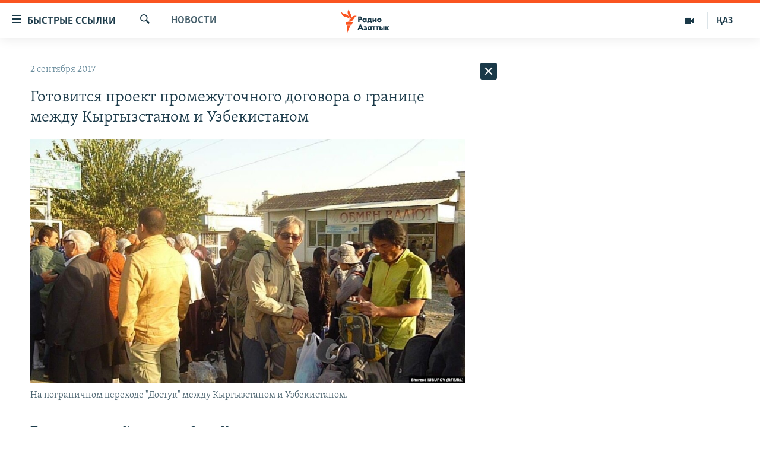

--- FILE ---
content_type: text/html; charset=utf-8
request_url: https://rus.azattyq.org/a/28712102.html
body_size: 32095
content:

<!DOCTYPE html>
<html lang="ru" dir="ltr" class="no-js">
<head>
        <link rel="stylesheet" href="/Content/responsive/RFE/ru-KZ/RFE-ru-KZ.css?&amp;av=0.0.0.0&amp;cb=370">
<script src="https://tags.azattyq.org/rferl-pangea/prod/utag.sync.js"></script><script type='text/javascript' src='https://www.youtube.com/iframe_api' async></script>            <link rel="manifest" href="/manifest.json">
    <script type="text/javascript">
        //a general 'js' detection, must be on top level in <head>, due to CSS performance
        document.documentElement.className = "js";
        var cacheBuster = "370";
        var appBaseUrl = "/";
        var imgEnhancerBreakpoints = [0, 144, 256, 408, 650, 1023, 1597];
        var isLoggingEnabled = false;
        var isPreviewPage = false;
        var isLivePreviewPage = false;

        if (!isPreviewPage) {
            window.RFE = window.RFE || {};
            window.RFE.cacheEnabledByParam = window.location.href.indexOf('nocache=1') === -1;

            const url = new URL(window.location.href);
            const params = new URLSearchParams(url.search);

            // Remove the 'nocache' parameter
            params.delete('nocache');

            // Update the URL without the 'nocache' parameter
            url.search = params.toString();
            window.history.replaceState(null, '', url.toString());
        } else {
            window.addEventListener('load', function() {
                const links = window.document.links;
                for (let i = 0; i < links.length; i++) {
                    links[i].href = '#';
                    links[i].target = '_self';
                }
             })
        }

var pwaEnabled = true;        var swCacheDisabled;
    </script>
    <meta charset="utf-8" />

            <title>&#x413;&#x43E;&#x442;&#x43E;&#x432;&#x438;&#x442;&#x441;&#x44F; &#x43F;&#x440;&#x43E;&#x435;&#x43A;&#x442; &#x43F;&#x440;&#x43E;&#x43C;&#x435;&#x436;&#x443;&#x442;&#x43E;&#x447;&#x43D;&#x43E;&#x433;&#x43E; &#x434;&#x43E;&#x433;&#x43E;&#x432;&#x43E;&#x440;&#x430; &#x43E; &#x433;&#x440;&#x430;&#x43D;&#x438;&#x446;&#x435; &#x43C;&#x435;&#x436;&#x434;&#x443; &#x41A;&#x44B;&#x440;&#x433;&#x44B;&#x437;&#x441;&#x442;&#x430;&#x43D;&#x43E;&#x43C; &#x438; &#x423;&#x437;&#x431;&#x435;&#x43A;&#x438;&#x441;&#x442;&#x430;&#x43D;&#x43E;&#x43C;</title>
            <meta name="description" content="&#x41F;&#x440;&#x435;&#x43C;&#x44C;&#x435;&#x440;-&#x43C;&#x438;&#x43D;&#x438;&#x441;&#x442;&#x440; &#x41A;&#x44B;&#x440;&#x433;&#x44B;&#x437;&#x441;&#x442;&#x430;&#x43D;&#x430; &#x421;&#x430;&#x43F;&#x430;&#x440; &#x418;&#x441;&#x430;&#x43A;&#x43E;&#x432; &#x43F;&#x43E;&#x440;&#x443;&#x447;&#x438;&#x43B; &#x43D;&#x430;&#x447;&#x430;&#x442;&#x44C;&#xA0;&#x43F;&#x43E;&#x434;&#x433;&#x43E;&#x442;&#x43E;&#x432;&#x43A;&#x443; &#x43F;&#x440;&#x43E;&#x43C;&#x435;&#x436;&#x443;&#x442;&#x43E;&#x447;&#x43D;&#x43E;&#x433;&#x43E; &#x434;&#x43E;&#x433;&#x43E;&#x432;&#x43E;&#x440;&#x430; &#x43C;&#x435;&#x436;&#x434;&#x443; &#x41A;&#x44B;&#x440;&#x433;&#x44B;&#x437;&#x441;&#x442;&#x430;&#x43D;&#x43E;&#x43C; &#x438; &#x423;&#x437;&#x431;&#x435;&#x43A;&#x438;&#x441;&#x442;&#x430;&#x43D;&#x43E;&#x43C; &#x43E; &#x433;&#x43E;&#x441;&#x443;&#x434;&#x430;&#x440;&#x441;&#x442;&#x432;&#x435;&#x43D;&#x43D;&#x43E;&#x439; &#x433;&#x440;&#x430;&#x43D;&#x438;&#x446;&#x435;, &#x441;&#x43E;&#x43E;&#x431;&#x449;&#x430;&#x435;&#x442; &#x41A;&#x44B;&#x440;&#x433;&#x44B;&#x437;&#x441;&#x43A;&#x430;&#x44F; &#x440;&#x435;&#x434;&#x430;&#x43A;&#x446;&#x438;&#x44F; &#x410;&#x437;&#x430;&#x442;&#x442;&#x44B;&#x43A;&#x430;.&#xD;&#xA; &#x421;&#xA0;21 &#x43F;&#x43E; 26 &#x430;&#x432;&#x433;&#x443;&#x441;&#x442;&#x430;&#xA0;&#x432; &#x411;&#x438;&#x448;&#x43A;&#x435;&#x43A;&#x435; &#x438; &#x441; 27 &#x43F;&#x43E; 31 &#x430;&#x432;&#x433;&#x443;&#x441;&#x442;&#x430; &#x432; &#x422;&#x430;&#x448;&#x43A;&#x435;&#x43D;&#x442;&#x435; &#x441;&#x43E;&#x441;&#x442;&#x43E;&#x44F;&#x43B;&#x438;&#x441;&#x44C; &#x432;&#x441;&#x442;&#x440;&#x435;&#x447;&#x438; &#x440;&#x430;&#x431;&#x43E;&#x447;&#x438;&#x445; &#x433;&#x440;&#x443;&#x43F;&#x43F;..." />
                <meta name="keywords" content="Новости " />
    <meta name="viewport" content="width=device-width, initial-scale=1.0" />


    <meta http-equiv="X-UA-Compatible" content="IE=edge" />

<meta name="robots" content="max-image-preview:large"><meta name="yandex-verification" content="b4983b94636388c5" />

        <link href="https://rus.azattyk.org/a/28712082.html" rel="canonical" />

        <meta name="apple-mobile-web-app-title" content="&#x420;&#x430;&#x434;&#x438;&#x43E; &#xAB;&#x421;&#x432;&#x43E;&#x431;&#x43E;&#x434;&#x43D;&#x430;&#x44F; &#x415;&#x432;&#x440;&#x43E;&#x43F;&#x430;&#xBB;/&#x420;&#x430;&#x434;&#x438;&#x43E; &#xAB;&#x421;&#x432;&#x43E;&#x431;&#x43E;&#x434;&#x430;&#xBB;" />
        <meta name="apple-mobile-web-app-status-bar-style" content="black" />
            <meta name="apple-itunes-app" content="app-id=475986784, app-argument=//28712102.ltr" />
<meta content="&#x413;&#x43E;&#x442;&#x43E;&#x432;&#x438;&#x442;&#x441;&#x44F; &#x43F;&#x440;&#x43E;&#x435;&#x43A;&#x442; &#x43F;&#x440;&#x43E;&#x43C;&#x435;&#x436;&#x443;&#x442;&#x43E;&#x447;&#x43D;&#x43E;&#x433;&#x43E; &#x434;&#x43E;&#x433;&#x43E;&#x432;&#x43E;&#x440;&#x430; &#x43E; &#x433;&#x440;&#x430;&#x43D;&#x438;&#x446;&#x435; &#x43C;&#x435;&#x436;&#x434;&#x443; &#x41A;&#x44B;&#x440;&#x433;&#x44B;&#x437;&#x441;&#x442;&#x430;&#x43D;&#x43E;&#x43C; &#x438; &#x423;&#x437;&#x431;&#x435;&#x43A;&#x438;&#x441;&#x442;&#x430;&#x43D;&#x43E;&#x43C;" property="og:title"></meta>
<meta content="&#x41F;&#x440;&#x435;&#x43C;&#x44C;&#x435;&#x440;-&#x43C;&#x438;&#x43D;&#x438;&#x441;&#x442;&#x440; &#x41A;&#x44B;&#x440;&#x433;&#x44B;&#x437;&#x441;&#x442;&#x430;&#x43D;&#x430; &#x421;&#x430;&#x43F;&#x430;&#x440; &#x418;&#x441;&#x430;&#x43A;&#x43E;&#x432; &#x43F;&#x43E;&#x440;&#x443;&#x447;&#x438;&#x43B; &#x43D;&#x430;&#x447;&#x430;&#x442;&#x44C;&#xA0;&#x43F;&#x43E;&#x434;&#x433;&#x43E;&#x442;&#x43E;&#x432;&#x43A;&#x443; &#x43F;&#x440;&#x43E;&#x43C;&#x435;&#x436;&#x443;&#x442;&#x43E;&#x447;&#x43D;&#x43E;&#x433;&#x43E; &#x434;&#x43E;&#x433;&#x43E;&#x432;&#x43E;&#x440;&#x430; &#x43C;&#x435;&#x436;&#x434;&#x443; &#x41A;&#x44B;&#x440;&#x433;&#x44B;&#x437;&#x441;&#x442;&#x430;&#x43D;&#x43E;&#x43C; &#x438; &#x423;&#x437;&#x431;&#x435;&#x43A;&#x438;&#x441;&#x442;&#x430;&#x43D;&#x43E;&#x43C; &#x43E; &#x433;&#x43E;&#x441;&#x443;&#x434;&#x430;&#x440;&#x441;&#x442;&#x432;&#x435;&#x43D;&#x43D;&#x43E;&#x439; &#x433;&#x440;&#x430;&#x43D;&#x438;&#x446;&#x435;, &#x441;&#x43E;&#x43E;&#x431;&#x449;&#x430;&#x435;&#x442; &#x41A;&#x44B;&#x440;&#x433;&#x44B;&#x437;&#x441;&#x43A;&#x430;&#x44F; &#x440;&#x435;&#x434;&#x430;&#x43A;&#x446;&#x438;&#x44F; &#x410;&#x437;&#x430;&#x442;&#x442;&#x44B;&#x43A;&#x430;.&#xD;&#xA; &#x421;&#xA0;21 &#x43F;&#x43E; 26 &#x430;&#x432;&#x433;&#x443;&#x441;&#x442;&#x430;&#xA0;&#x432; &#x411;&#x438;&#x448;&#x43A;&#x435;&#x43A;&#x435; &#x438; &#x441; 27 &#x43F;&#x43E; 31 &#x430;&#x432;&#x433;&#x443;&#x441;&#x442;&#x430; &#x432; &#x422;&#x430;&#x448;&#x43A;&#x435;&#x43D;&#x442;&#x435; &#x441;&#x43E;&#x441;&#x442;&#x43E;&#x44F;&#x43B;&#x438;&#x441;&#x44C; &#x432;&#x441;&#x442;&#x440;&#x435;&#x447;&#x438; &#x440;&#x430;&#x431;&#x43E;&#x447;&#x438;&#x445; &#x433;&#x440;&#x443;&#x43F;&#x43F;..." property="og:description"></meta>
<meta content="article" property="og:type"></meta>
<meta content="https://rus.azattyq.org/a/28712102.html" property="og:url"></meta>
<meta content="&#x420;&#x430;&#x434;&#x438;&#x43E; &#x410;&#x437;&#x430;&#x442;&#x442;&#x44B;&#x43A;" property="og:site_name"></meta>
<meta content="https://www.facebook.com/RadioAzattyq" property="article:publisher"></meta>
<meta content="https://gdb.rferl.org/68ccb8e6-f6d6-4d5e-a21c-58e58a8aff32_w1200_h630.jpg" property="og:image"></meta>
<meta content="1200" property="og:image:width"></meta>
<meta content="630" property="og:image:height"></meta>
<meta content="137980759673857" property="fb:app_id"></meta>
<meta content="summary_large_image" name="twitter:card"></meta>
<meta content="@Radio_Azattyk" name="twitter:site"></meta>
<meta content="https://gdb.rferl.org/68ccb8e6-f6d6-4d5e-a21c-58e58a8aff32_w1200_h630.jpg" name="twitter:image"></meta>
<meta content="&#x413;&#x43E;&#x442;&#x43E;&#x432;&#x438;&#x442;&#x441;&#x44F; &#x43F;&#x440;&#x43E;&#x435;&#x43A;&#x442; &#x43F;&#x440;&#x43E;&#x43C;&#x435;&#x436;&#x443;&#x442;&#x43E;&#x447;&#x43D;&#x43E;&#x433;&#x43E; &#x434;&#x43E;&#x433;&#x43E;&#x432;&#x43E;&#x440;&#x430; &#x43E; &#x433;&#x440;&#x430;&#x43D;&#x438;&#x446;&#x435; &#x43C;&#x435;&#x436;&#x434;&#x443; &#x41A;&#x44B;&#x440;&#x433;&#x44B;&#x437;&#x441;&#x442;&#x430;&#x43D;&#x43E;&#x43C; &#x438; &#x423;&#x437;&#x431;&#x435;&#x43A;&#x438;&#x441;&#x442;&#x430;&#x43D;&#x43E;&#x43C;" name="twitter:title"></meta>
<meta content="&#x41F;&#x440;&#x435;&#x43C;&#x44C;&#x435;&#x440;-&#x43C;&#x438;&#x43D;&#x438;&#x441;&#x442;&#x440; &#x41A;&#x44B;&#x440;&#x433;&#x44B;&#x437;&#x441;&#x442;&#x430;&#x43D;&#x430; &#x421;&#x430;&#x43F;&#x430;&#x440; &#x418;&#x441;&#x430;&#x43A;&#x43E;&#x432; &#x43F;&#x43E;&#x440;&#x443;&#x447;&#x438;&#x43B; &#x43D;&#x430;&#x447;&#x430;&#x442;&#x44C;&#xA0;&#x43F;&#x43E;&#x434;&#x433;&#x43E;&#x442;&#x43E;&#x432;&#x43A;&#x443; &#x43F;&#x440;&#x43E;&#x43C;&#x435;&#x436;&#x443;&#x442;&#x43E;&#x447;&#x43D;&#x43E;&#x433;&#x43E; &#x434;&#x43E;&#x433;&#x43E;&#x432;&#x43E;&#x440;&#x430; &#x43C;&#x435;&#x436;&#x434;&#x443; &#x41A;&#x44B;&#x440;&#x433;&#x44B;&#x437;&#x441;&#x442;&#x430;&#x43D;&#x43E;&#x43C; &#x438; &#x423;&#x437;&#x431;&#x435;&#x43A;&#x438;&#x441;&#x442;&#x430;&#x43D;&#x43E;&#x43C; &#x43E; &#x433;&#x43E;&#x441;&#x443;&#x434;&#x430;&#x440;&#x441;&#x442;&#x432;&#x435;&#x43D;&#x43D;&#x43E;&#x439; &#x433;&#x440;&#x430;&#x43D;&#x438;&#x446;&#x435;, &#x441;&#x43E;&#x43E;&#x431;&#x449;&#x430;&#x435;&#x442; &#x41A;&#x44B;&#x440;&#x433;&#x44B;&#x437;&#x441;&#x43A;&#x430;&#x44F; &#x440;&#x435;&#x434;&#x430;&#x43A;&#x446;&#x438;&#x44F; &#x410;&#x437;&#x430;&#x442;&#x442;&#x44B;&#x43A;&#x430;.&#xD;&#xA; &#x421;&#xA0;21 &#x43F;&#x43E; 26 &#x430;&#x432;&#x433;&#x443;&#x441;&#x442;&#x430;&#xA0;&#x432; &#x411;&#x438;&#x448;&#x43A;&#x435;&#x43A;&#x435; &#x438; &#x441; 27 &#x43F;&#x43E; 31 &#x430;&#x432;&#x433;&#x443;&#x441;&#x442;&#x430; &#x432; &#x422;&#x430;&#x448;&#x43A;&#x435;&#x43D;&#x442;&#x435; &#x441;&#x43E;&#x441;&#x442;&#x43E;&#x44F;&#x43B;&#x438;&#x441;&#x44C; &#x432;&#x441;&#x442;&#x440;&#x435;&#x447;&#x438; &#x440;&#x430;&#x431;&#x43E;&#x447;&#x438;&#x445; &#x433;&#x440;&#x443;&#x43F;&#x43F;..." name="twitter:description"></meta>
                    <link rel="amphtml" href="https://rus.azattyq.org/amp/28712102.html" />
<script type="application/ld+json">{"articleSection":"Новости ","isAccessibleForFree":true,"headline":"Готовится проект промежуточного договора о границе между Кыргызстаном и Узбекистаном","inLanguage":"ru-KZ","keywords":"Новости ","author":{"@type":"Person","name":"Автор"},"datePublished":"2017-09-02 14:09:33Z","dateModified":"2017-09-02 14:09:33Z","publisher":{"logo":{"width":512,"height":220,"@type":"ImageObject","url":"https://rus.azattyq.org/Content/responsive/RFE/ru-KZ/img/logo.png"},"@type":"NewsMediaOrganization","url":"https://rus.azattyq.org","sameAs":["https://facebook.com/RadioAzattyq","https://twitter.com/RadioAzattyq","https://www.youtube.com/user/AzattyqRadio","https://www.instagram.com/azattyq","https://t.me/RadioAzattyq"],"name":"Радио Азаттык","alternateName":""},"@context":"https://schema.org","@type":"NewsArticle","mainEntityOfPage":"https://rus.azattyq.org/a/28712102.html","url":"https://rus.azattyq.org/a/28712102.html","description":"Премьер-министр Кыргызстана Сапар Исаков поручил начать подготовку промежуточного договора между Кыргызстаном и Узбекистаном о государственной границе, сообщает Кыргызская редакция Азаттыка.\r\n С 21 по 26 августа в Бишкеке и с 27 по 31 августа в Ташкенте состоялись встречи рабочих групп...","image":{"width":1080,"height":608,"@type":"ImageObject","url":"https://gdb.rferl.org/68ccb8e6-f6d6-4d5e-a21c-58e58a8aff32_w1080_h608.jpg"},"name":"Готовится проект промежуточного договора о границе между Кыргызстаном и Узбекистаном"}</script>
    <script src="/Scripts/responsive/infographics.bundle.min.js?&amp;av=0.0.0.0&amp;cb=370"></script>
        <script src="/Scripts/responsive/dollardom.min.js?&amp;av=0.0.0.0&amp;cb=370"></script>
        <script src="/Scripts/responsive/modules/commons.js?&amp;av=0.0.0.0&amp;cb=370"></script>
        <script src="/Scripts/responsive/modules/app_code.js?&amp;av=0.0.0.0&amp;cb=370"></script>

        <link rel="icon" type="image/svg+xml" href="/Content/responsive/RFE/img/webApp/favicon.svg" />
        <link rel="alternate icon" href="/Content/responsive/RFE/img/webApp/favicon.ico" />
            <link rel="mask-icon" color="#ea6903" href="/Content/responsive/RFE/img/webApp/favicon_safari.svg" />
        <link rel="apple-touch-icon" sizes="152x152" href="/Content/responsive/RFE/img/webApp/ico-152x152.png" />
        <link rel="apple-touch-icon" sizes="144x144" href="/Content/responsive/RFE/img/webApp/ico-144x144.png" />
        <link rel="apple-touch-icon" sizes="114x114" href="/Content/responsive/RFE/img/webApp/ico-114x114.png" />
        <link rel="apple-touch-icon" sizes="72x72" href="/Content/responsive/RFE/img/webApp/ico-72x72.png" />
        <link rel="apple-touch-icon-precomposed" href="/Content/responsive/RFE/img/webApp/ico-57x57.png" />
        <link rel="icon" sizes="192x192" href="/Content/responsive/RFE/img/webApp/ico-192x192.png" />
        <link rel="icon" sizes="128x128" href="/Content/responsive/RFE/img/webApp/ico-128x128.png" />
        <meta name="msapplication-TileColor" content="#ffffff" />
        <meta name="msapplication-TileImage" content="/Content/responsive/RFE/img/webApp/ico-144x144.png" />
                <link rel="preload" href="/Content/responsive/fonts/Skolar-Lt_Cyrl_v2.4.woff" type="font/woff" as="font" crossorigin="anonymous" />
    <link rel="alternate" type="application/rss+xml" title="RFE/RL - Top Stories [RSS]" href="/api/" />
    <link rel="sitemap" type="application/rss+xml" href="/sitemap.xml" />
    
    



</head>
<body class=" nav-no-loaded cc_theme pg-arch arch-news nojs-images ">
        <script type="text/javascript" >
            var analyticsData = {url:"https://rus.azattyq.org/a/28712102.html",property_id:"418",article_uid:"28712102",page_title:"Готовится проект промежуточного договора о границе между Кыргызстаном и Узбекистаном",page_type:"article",content_type:"article",subcontent_type:"article",last_modified:"2017-09-02 14:09:33Z",pub_datetime:"2017-09-02 14:09:33Z",pub_year:"2017",pub_month:"09",pub_day:"02",pub_hour:"14",pub_weekday:"Saturday",section:"новости ",english_section:"news-azattyq",byline:"",categories:"news-azattyq",domain:"rus.azattyq.org",language:"Russian",language_service:"RFERL Kazakh",platform:"web",copied:"yes",copied_article:"28712082|37|Kyrgyz [ru]|2017-09-02",copied_title:"Готовится проект промежуточного договора между КР и РУз о границе",runs_js:"Yes",cms_release:"8.44.0.0.370",enviro_type:"prod",slug:"",entity:"RFE",short_language_service:"KAZ",platform_short:"W",page_name:"Готовится проект промежуточного договора о границе между Кыргызстаном и Узбекистаном"};
        </script>
<noscript><iframe src="https://www.googletagmanager.com/ns.html?id=GTM-WXZBPZ" height="0" width="0" style="display:none;visibility:hidden"></iframe></noscript>        <script type="text/javascript" data-cookiecategory="analytics">
            var gtmEventObject = Object.assign({}, analyticsData, {event: 'page_meta_ready'});window.dataLayer = window.dataLayer || [];window.dataLayer.push(gtmEventObject);
            if (top.location === self.location) { //if not inside of an IFrame
                 var renderGtm = "true";
                 if (renderGtm === "true") {
            (function(w,d,s,l,i){w[l]=w[l]||[];w[l].push({'gtm.start':new Date().getTime(),event:'gtm.js'});var f=d.getElementsByTagName(s)[0],j=d.createElement(s),dl=l!='dataLayer'?'&l='+l:'';j.async=true;j.src='//www.googletagmanager.com/gtm.js?id='+i+dl;f.parentNode.insertBefore(j,f);})(window,document,'script','dataLayer','GTM-WXZBPZ');
                 }
            }
        </script>
        <!--Analytics tag js version start-->
            <script type="text/javascript" data-cookiecategory="analytics">
                var utag_data = Object.assign({}, analyticsData, {});
if(typeof(TealiumTagFrom)==='function' && typeof(TealiumTagSearchKeyword)==='function') {
var utag_from=TealiumTagFrom();var utag_searchKeyword=TealiumTagSearchKeyword();
if(utag_searchKeyword!=null && utag_searchKeyword!=='' && utag_data["search_keyword"]==null) utag_data["search_keyword"]=utag_searchKeyword;if(utag_from!=null && utag_from!=='') utag_data["from"]=TealiumTagFrom();}
                if(window.top!== window.self&&utag_data.page_type==="snippet"){utag_data.page_type = 'iframe';}
                try{if(window.top!==window.self&&window.self.location.hostname===window.top.location.hostname){utag_data.platform = 'self-embed';utag_data.platform_short = 'se';}}catch(e){if(window.top!==window.self&&window.self.location.search.includes("platformType=self-embed")){utag_data.platform = 'cross-promo';utag_data.platform_short = 'cp';}}
                (function(a,b,c,d){    a="https://tags.azattyq.org/rferl-pangea/prod/utag.js";    b=document;c="script";d=b.createElement(c);d.src=a;d.type="text/java"+c;d.async=true;    a=b.getElementsByTagName(c)[0];a.parentNode.insertBefore(d,a);    })();
            </script>
        <!--Analytics tag js version end-->
<!-- Analytics tag management NoScript -->
<noscript>
<img style="position: absolute; border: none;" src="https://ssc.azattyq.org/b/ss/bbgprod,bbgentityrferl/1/G.4--NS/1504538797?pageName=rfe%3akaz%3aw%3aarticle%3a%d0%93%d0%be%d1%82%d0%be%d0%b2%d0%b8%d1%82%d1%81%d1%8f%20%d0%bf%d1%80%d0%be%d0%b5%d0%ba%d1%82%20%d0%bf%d1%80%d0%be%d0%bc%d0%b5%d0%b6%d1%83%d1%82%d0%be%d1%87%d0%bd%d0%be%d0%b3%d0%be%20%d0%b4%d0%be%d0%b3%d0%be%d0%b2%d0%be%d1%80%d0%b0%20%d0%be%20%d0%b3%d1%80%d0%b0%d0%bd%d0%b8%d1%86%d0%b5%20%d0%bc%d0%b5%d0%b6%d0%b4%d1%83%20%d0%9a%d1%8b%d1%80%d0%b3%d1%8b%d0%b7%d1%81%d1%82%d0%b0%d0%bd%d0%be%d0%bc%20%d0%b8%20%d0%a3%d0%b7%d0%b1%d0%b5%d0%ba%d0%b8%d1%81%d1%82%d0%b0%d0%bd%d0%be%d0%bc&amp;c6=%d0%93%d0%be%d1%82%d0%be%d0%b2%d0%b8%d1%82%d1%81%d1%8f%20%d0%bf%d1%80%d0%be%d0%b5%d0%ba%d1%82%20%d0%bf%d1%80%d0%be%d0%bc%d0%b5%d0%b6%d1%83%d1%82%d0%be%d1%87%d0%bd%d0%be%d0%b3%d0%be%20%d0%b4%d0%be%d0%b3%d0%be%d0%b2%d0%be%d1%80%d0%b0%20%d0%be%20%d0%b3%d1%80%d0%b0%d0%bd%d0%b8%d1%86%d0%b5%20%d0%bc%d0%b5%d0%b6%d0%b4%d1%83%20%d0%9a%d1%8b%d1%80%d0%b3%d1%8b%d0%b7%d1%81%d1%82%d0%b0%d0%bd%d0%be%d0%bc%20%d0%b8%20%d0%a3%d0%b7%d0%b1%d0%b5%d0%ba%d0%b8%d1%81%d1%82%d0%b0%d0%bd%d0%be%d0%bc&amp;v36=8.44.0.0.370&amp;v6=D=c6&amp;g=https%3a%2f%2frus.azattyq.org%2fa%2f28712102.html&amp;c1=D=g&amp;v1=D=g&amp;events=event1,event52&amp;c16=rferl%20kazakh&amp;v16=D=c16&amp;c5=news-azattyq&amp;v5=D=c5&amp;ch=%d0%9d%d0%be%d0%b2%d0%be%d1%81%d1%82%d0%b8%20&amp;c15=russian&amp;v15=D=c15&amp;c4=article&amp;v4=D=c4&amp;c14=28712102&amp;v14=D=c14&amp;v20=no&amp;c17=web&amp;v17=D=c17&amp;mcorgid=518abc7455e462b97f000101%40adobeorg&amp;server=rus.azattyq.org&amp;pageType=D=c4&amp;ns=bbg&amp;v29=D=server&amp;v25=rfe&amp;v30=418&amp;v105=D=User-Agent " alt="analytics" width="1" height="1" /></noscript>
<!-- End of Analytics tag management NoScript -->


        <!--*** Accessibility links - For ScreenReaders only ***-->
        <section>
            <div class="sr-only">
                <h2>&#x414;&#x43E;&#x441;&#x442;&#x443;&#x43F;&#x43D;&#x43E;&#x441;&#x442;&#x44C; &#x441;&#x441;&#x44B;&#x43B;&#x43E;&#x43A;</h2>
                <ul>
                    <li><a href="#content" data-disable-smooth-scroll="1">&#x412;&#x435;&#x440;&#x43D;&#x443;&#x442;&#x44C;&#x441;&#x44F; &#x43A; &#x43E;&#x441;&#x43D;&#x43E;&#x432;&#x43D;&#x43E;&#x43C;&#x443; &#x441;&#x43E;&#x434;&#x435;&#x440;&#x436;&#x430;&#x43D;&#x438;&#x44E;</a></li>
                    <li><a href="#navigation" data-disable-smooth-scroll="1">&#x412;&#x435;&#x440;&#x43D;&#x443;&#x442;&#x441;&#x44F; &#x43A; &#x433;&#x43B;&#x430;&#x432;&#x43D;&#x43E;&#x439; &#x43D;&#x430;&#x432;&#x438;&#x433;&#x430;&#x446;&#x438;&#x438;</a></li>
                    <li><a href="#txtHeaderSearch" data-disable-smooth-scroll="1">&#x412;&#x435;&#x440;&#x43D;&#x443;&#x442;&#x441;&#x44F; &#x43A; &#x43F;&#x43E;&#x438;&#x441;&#x43A;&#x443;</a></li>
                </ul>
            </div>
        </section>
    




<div dir="ltr">
    <div id="page">
            <aside>

<div class="c-lightbox overlay-modal">
    <div class="c-lightbox__intro">
        <h2 class="c-lightbox__intro-title"></h2>
        <button class="btn btn--rounded c-lightbox__btn c-lightbox__intro-next" title="&#x421;&#x43B;&#x435;&#x434;&#x443;&#x44E;&#x449;&#x438;&#x439;">
            <span class="ico ico--rounded ico-chevron-forward"></span>
            <span class="sr-only">&#x421;&#x43B;&#x435;&#x434;&#x443;&#x44E;&#x449;&#x438;&#x439;</span>
        </button>
    </div>
    <div class="c-lightbox__nav">
        <button class="btn btn--rounded c-lightbox__btn c-lightbox__btn--close" title="&#x417;&#x430;&#x43A;&#x440;&#x44B;&#x442;&#x44C;">
            <span class="ico ico--rounded ico-close"></span>
            <span class="sr-only">&#x417;&#x430;&#x43A;&#x440;&#x44B;&#x442;&#x44C;</span>
        </button>
        <button class="btn btn--rounded c-lightbox__btn c-lightbox__btn--prev" title="&#x41F;&#x440;&#x435;&#x434;&#x44B;&#x434;&#x443;&#x449;&#x438;&#x439;">
            <span class="ico ico--rounded ico-chevron-backward"></span>
            <span class="sr-only">&#x41F;&#x440;&#x435;&#x434;&#x44B;&#x434;&#x443;&#x449;&#x438;&#x439;</span>
        </button>
        <button class="btn btn--rounded c-lightbox__btn c-lightbox__btn--next" title="&#x421;&#x43B;&#x435;&#x434;&#x443;&#x44E;&#x449;&#x438;&#x439;">
            <span class="ico ico--rounded ico-chevron-forward"></span>
            <span class="sr-only">&#x421;&#x43B;&#x435;&#x434;&#x443;&#x44E;&#x449;&#x438;&#x439;</span>
        </button>
    </div>
    <div class="c-lightbox__content-wrap">
        <figure class="c-lightbox__content">
            <span class="c-spinner c-spinner--lightbox">
                <img src="/Content/responsive/img/player-spinner.png"
                     alt="please wait"
                     title="please wait" />
            </span>
            <div class="c-lightbox__img">
                <div class="thumb">
                    <img src="" alt="" />
                </div>
            </div>
            <figcaption>
                <div class="c-lightbox__info c-lightbox__info--foot">
                    <span class="c-lightbox__counter"></span>
                    <span class="caption c-lightbox__caption"></span>
                </div>
            </figcaption>
        </figure>
    </div>
    <div class="hidden">
        <div class="content-advisory__box content-advisory__box--lightbox">
            <span class="content-advisory__box-text">&#x42D;&#x442;&#x430; &#x444;&#x43E;&#x442;&#x43E;&#x433;&#x440;&#x430;&#x444;&#x438;&#x44F; &#x441;&#x43E;&#x434;&#x435;&#x440;&#x436;&#x438;&#x442; &#x43A;&#x43E;&#x43D;&#x442;&#x435;&#x43D;&#x442;, &#x43A;&#x43E;&#x442;&#x43E;&#x440;&#x44B;&#x439; &#x43C;&#x43E;&#x436;&#x435;&#x442; &#x43F;&#x43E;&#x43A;&#x430;&#x437;&#x430;&#x442;&#x44C;&#x441;&#x44F; &#x43E;&#x441;&#x43A;&#x43E;&#x440;&#x431;&#x438;&#x442;&#x435;&#x43B;&#x44C;&#x43D;&#x44B;&#x43C; &#x438;&#x43B;&#x438; &#x43D;&#x435;&#x434;&#x43E;&#x43F;&#x443;&#x441;&#x442;&#x438;&#x43C;&#x44B;&#x43C;.</span>
            <button class="btn btn--transparent content-advisory__box-btn m-t-md" value="text" type="button">
                <span class="btn__text">
                    &#x41A;&#x43B;&#x438;&#x43A;&#x43D;&#x438;&#x442;&#x435;, &#x447;&#x442;&#x43E;&#x431;&#x44B; &#x43F;&#x43E;&#x441;&#x43C;&#x43E;&#x442;&#x440;&#x435;&#x442;&#x44C;
                </span>
            </button>
        </div>
    </div>
</div>                
<div class="ctc-message pos-fix">
    <div class="ctc-message__inner">Link has been copied to clipboard</div>
</div>
            </aside>

<div class="hdr-20 hdr-20--big">
    <div class="hdr-20__inner">
        <div class="hdr-20__max pos-rel">
            <div class="hdr-20__side hdr-20__side--primary d-flex">
                <label data-for="main-menu-ctrl" data-switcher-trigger="true" data-switch-target="main-menu-ctrl" class="burger hdr-trigger pos-rel trans-trigger" data-trans-evt="click" data-trans-id="menu">
                    <span class="ico ico-close hdr-trigger__ico hdr-trigger__ico--close burger__ico burger__ico--close"></span>
                    <span class="ico ico-menu hdr-trigger__ico hdr-trigger__ico--open burger__ico burger__ico--open"></span>
                        <span class="burger__label">&#x411;&#x44B;&#x441;&#x442;&#x440;&#x44B;&#x435; &#x441;&#x441;&#x44B;&#x43B;&#x43A;&#x438;</span>
                </label>
                <div class="menu-pnl pos-fix trans-target" data-switch-target="main-menu-ctrl" data-trans-id="menu">
                    <div class="menu-pnl__inner">
                        <nav class="main-nav menu-pnl__item menu-pnl__item--first">
                            <ul class="main-nav__list accordeon" data-analytics-tales="false" data-promo-name="link" data-location-name="nav,secnav">
                                

        <li class="main-nav__item accordeon__item" data-switch-target="menu-item-598">
            <label class="main-nav__item-name main-nav__item-name--label accordeon__control-label" data-switcher-trigger="true" data-for="menu-item-598">
                &#x426;&#x435;&#x43D;&#x442;&#x440;&#x430;&#x43B;&#x44C;&#x43D;&#x430;&#x44F; &#x410;&#x437;&#x438;&#x44F;
                <span class="ico ico-chevron-down main-nav__chev"></span>
            </label>
            <div class="main-nav__sub-list">
                
    <a class="main-nav__item-name main-nav__item-name--link main-nav__item-name--sub" href="/p/6951.html" title="&#x41A;&#x430;&#x437;&#x430;&#x445;&#x441;&#x442;&#x430;&#x43D;" data-item-name="kazakhstan-rus" >&#x41A;&#x430;&#x437;&#x430;&#x445;&#x441;&#x442;&#x430;&#x43D;</a>

    <a class="main-nav__item-name main-nav__item-name--link main-nav__item-name--sub" href="/kyrgyzstan" title="&#x41A;&#x44B;&#x440;&#x433;&#x44B;&#x437;&#x441;&#x442;&#x430;&#x43D;" data-item-name="Kyrgyzstan-rus" >&#x41A;&#x44B;&#x440;&#x433;&#x44B;&#x437;&#x441;&#x442;&#x430;&#x43D;</a>

    <a class="main-nav__item-name main-nav__item-name--link main-nav__item-name--sub" href="/uzbekistan" title="&#x423;&#x437;&#x431;&#x435;&#x43A;&#x438;&#x441;&#x442;&#x430;&#x43D;" data-item-name="uzbekistan-rus" >&#x423;&#x437;&#x431;&#x435;&#x43A;&#x438;&#x441;&#x442;&#x430;&#x43D;</a>

    <a class="main-nav__item-name main-nav__item-name--link main-nav__item-name--sub" href="/tajikistan" title="&#x422;&#x430;&#x434;&#x436;&#x438;&#x43A;&#x438;&#x441;&#x442;&#x430;&#x43D;" data-item-name="tajikistan-rus" >&#x422;&#x430;&#x434;&#x436;&#x438;&#x43A;&#x438;&#x441;&#x442;&#x430;&#x43D;</a>

            </div>
        </li>

        <li class="main-nav__item">
            <a class="main-nav__item-name main-nav__item-name--link" href="/z/360" title="&#x41D;&#x43E;&#x432;&#x43E;&#x441;&#x442;&#x438;" data-item-name="news-azattyq" >&#x41D;&#x43E;&#x432;&#x43E;&#x441;&#x442;&#x438;</a>
        </li>

        <li class="main-nav__item">
            <a class="main-nav__item-name main-nav__item-name--link" href="/z/22747" title="&#x412;&#x43E;&#x439;&#x43D;&#x430; &#x432; &#x423;&#x43A;&#x440;&#x430;&#x438;&#x43D;&#x435;" data-item-name="war-in-ukraine" >&#x412;&#x43E;&#x439;&#x43D;&#x430; &#x432; &#x423;&#x43A;&#x440;&#x430;&#x438;&#x43D;&#x435;</a>
        </li>

        <li class="main-nav__item accordeon__item" data-switch-target="menu-item-4683">
            <label class="main-nav__item-name main-nav__item-name--label accordeon__control-label" data-switcher-trigger="true" data-for="menu-item-4683">
                &#x41D;&#x430; &#x434;&#x440;&#x443;&#x433;&#x438;&#x445; &#x44F;&#x437;&#x44B;&#x43A;&#x430;&#x445;
                <span class="ico ico-chevron-down main-nav__chev"></span>
            </label>
            <div class="main-nav__sub-list">
                
    <a class="main-nav__item-name main-nav__item-name--link main-nav__item-name--sub" href="https://www.azattyq.org/" title="&#x49A;&#x430;&#x437;&#x430;&#x49B;&#x448;&#x430;"  target="_blank" rel="noopener">&#x49A;&#x430;&#x437;&#x430;&#x49B;&#x448;&#x430;</a>

    <a class="main-nav__item-name main-nav__item-name--link main-nav__item-name--sub" href="https://www.azattyk.org/" title="&#x41A;&#x44B;&#x440;&#x433;&#x44B;&#x437;&#x447;&#x430;"  target="_blank" rel="noopener">&#x41A;&#x44B;&#x440;&#x433;&#x44B;&#x437;&#x447;&#x430;</a>

    <a class="main-nav__item-name main-nav__item-name--link main-nav__item-name--sub" href="https://www.ozodlik.org/" title="&#x40E;&#x437;&#x431;&#x435;&#x43A;&#x447;&#x430;"  target="_blank" rel="noopener">&#x40E;&#x437;&#x431;&#x435;&#x43A;&#x447;&#x430;</a>

    <a class="main-nav__item-name main-nav__item-name--link main-nav__item-name--sub" href="https://www.ozodi.org/" title="&#x422;&#x43E;&#x4B7;&#x438;&#x43A;&#x4E3;"  target="_blank" rel="noopener">&#x422;&#x43E;&#x4B7;&#x438;&#x43A;&#x4E3;</a>

    <a class="main-nav__item-name main-nav__item-name--link main-nav__item-name--sub" href="https://www.azathabar.com/" title="T&#xFC;rkmen&#xE7;e"  target="_blank" rel="noopener">T&#xFC;rkmen&#xE7;e</a>

            </div>
        </li>



                            </ul>
                        </nav>
                        

<div class="menu-pnl__item">
        <a href="https://www.azattyq.org" class="menu-pnl__item-link" alt="&#x49A;&#x430;&#x437;&#x430;&#x49B;">&#x49A;&#x430;&#x437;&#x430;&#x49B;</a>
</div>


                        
                            <div class="menu-pnl__item menu-pnl__item--social">
                                    <h5 class="menu-pnl__sub-head">&#x41F;&#x43E;&#x434;&#x43F;&#x438;&#x448;&#x438;&#x442;&#x435;&#x441;&#x44C; &#x43D;&#x430; &#x43D;&#x430;&#x441; &#x432; &#x441;&#x43E;&#x446;&#x441;&#x435;&#x442;&#x44F;&#x445;</h5>

        <a href="https://facebook.com/RadioAzattyq" title="&#x410;&#x437;&#x430;&#x442;&#x442;&#x44B;&#x43A; &#x432; Facebook&#x27;e" data-analytics-text="follow_on_facebook" class="btn btn--rounded btn--social-inverted menu-pnl__btn js-social-btn btn-facebook"  target="_blank" rel="noopener">
            <span class="ico ico-facebook-alt ico--rounded"></span>
        </a>


        <a href="https://www.youtube.com/user/AzattyqRadio" title="&#x41D;&#x430;&#x448; Youtube-&#x43A;&#x430;&#x43D;&#x430;&#x43B;" data-analytics-text="follow_on_youtube" class="btn btn--rounded btn--social-inverted menu-pnl__btn js-social-btn btn-youtube"  target="_blank" rel="noopener">
            <span class="ico ico-youtube ico--rounded"></span>
        </a>


        <a href="https://twitter.com/RadioAzattyq" title="&#x410;&#x437;&#x430;&#x442;&#x442;&#x44B;&#x43A; &#x432; Twitter&#x27;e" data-analytics-text="follow_on_twitter" class="btn btn--rounded btn--social-inverted menu-pnl__btn js-social-btn btn-twitter"  target="_blank" rel="noopener">
            <span class="ico ico-twitter ico--rounded"></span>
        </a>


        <a href="https://www.instagram.com/azattyq" title="&#x410;&#x437;&#x430;&#x442;&#x442;&#x44B;&#x43A; &#x432; Instagram&#x27;&#x435;" data-analytics-text="follow_on_instagram" class="btn btn--rounded btn--social-inverted menu-pnl__btn js-social-btn btn-instagram"  target="_blank" rel="noopener">
            <span class="ico ico-instagram ico--rounded"></span>
        </a>


        <a href="https://t.me/RadioAzattyq" title="&#x410;&#x437;&#x430;&#x442;&#x442;&#x44B;&#x43A; &#x432; Telegram&#x27;&#x435;" data-analytics-text="follow_on_telegram" class="btn btn--rounded btn--social-inverted menu-pnl__btn js-social-btn btn-telegram"  target="_blank" rel="noopener">
            <span class="ico ico-telegram ico--rounded"></span>
        </a>

                            </div>
                            <div class="menu-pnl__item">
                                <a href="/navigation/allsites" class="menu-pnl__item-link">
                                    <span class="ico ico-languages "></span>
                                    &#x412;&#x441;&#x435; &#x441;&#x430;&#x439;&#x442;&#x44B; &#x420;&#x421;&#x415;/&#x420;&#x421;
                                </a>
                            </div>
                    </div>
                </div>
                <label data-for="top-search-ctrl" data-switcher-trigger="true" data-switch-target="top-search-ctrl" class="top-srch-trigger hdr-trigger">
                    <span class="ico ico-close hdr-trigger__ico hdr-trigger__ico--close top-srch-trigger__ico top-srch-trigger__ico--close"></span>
                    <span class="ico ico-search hdr-trigger__ico hdr-trigger__ico--open top-srch-trigger__ico top-srch-trigger__ico--open"></span>
                </label>
                <div class="srch-top srch-top--in-header" data-switch-target="top-search-ctrl">
                    <div class="container">
                        
<form action="/s" class="srch-top__form srch-top__form--in-header" id="form-topSearchHeader" method="get" role="search">    <label for="txtHeaderSearch" class="sr-only">&#x418;&#x441;&#x43A;&#x430;&#x442;&#x44C;</label>
    <input type="text" id="txtHeaderSearch" name="k" placeholder="&#x41F;&#x43E;&#x438;&#x441;&#x43A;" accesskey="s" value="" class="srch-top__input analyticstag-event" onkeydown="if (event.keyCode === 13) { FireAnalyticsTagEventOnSearch('search', $dom.get('#txtHeaderSearch')[0].value) }" />
    <button title="&#x418;&#x441;&#x43A;&#x430;&#x442;&#x44C;" type="submit" class="btn btn--top-srch analyticstag-event" onclick="FireAnalyticsTagEventOnSearch('search', $dom.get('#txtHeaderSearch')[0].value) ">
        <span class="ico ico-search"></span>
    </button>
</form>
                    </div>
                </div>
                <a href="/" class="main-logo-link">
                    <img src="/Content/responsive/RFE/ru-KZ/img/logo-compact.svg" class="main-logo main-logo--comp" alt="site logo">
                        <img src="/Content/responsive/RFE/ru-KZ/img/logo.svg" class="main-logo main-logo--big" alt="site logo">
                </a>
            </div>
            <div class="hdr-20__side hdr-20__side--secondary d-flex">
                

    <a href="https://www.azattyq.org" title="&#x49A;&#x410;&#x417;" class="hdr-20__secondary-item hdr-20__secondary-item--lang" data-item-name="satellite">
        
&#x49A;&#x410;&#x417;
    </a>

    <a href="/multimedia" title="&#x41C;&#x443;&#x43B;&#x44C;&#x442;&#x438;&#x43C;&#x435;&#x434;&#x438;&#x430;" class="hdr-20__secondary-item" data-item-name="video">
        
    <span class="ico ico-video hdr-20__secondary-icon"></span>

    </a>

    <a href="/s" title="&#x418;&#x441;&#x43A;&#x430;&#x442;&#x44C;" class="hdr-20__secondary-item hdr-20__secondary-item--search" data-item-name="search">
        
    <span class="ico ico-search hdr-20__secondary-icon hdr-20__secondary-icon--search"></span>

    </a>



                
                <div class="srch-bottom">
                    
<form action="/s" class="srch-bottom__form d-flex" id="form-bottomSearch" method="get" role="search">    <label for="txtSearch" class="sr-only">&#x418;&#x441;&#x43A;&#x430;&#x442;&#x44C;</label>
    <input type="search" id="txtSearch" name="k" placeholder="&#x41F;&#x43E;&#x438;&#x441;&#x43A;" accesskey="s" value="" class="srch-bottom__input analyticstag-event" onkeydown="if (event.keyCode === 13) { FireAnalyticsTagEventOnSearch('search', $dom.get('#txtSearch')[0].value) }" />
    <button title="&#x418;&#x441;&#x43A;&#x430;&#x442;&#x44C;" type="submit" class="btn btn--bottom-srch analyticstag-event" onclick="FireAnalyticsTagEventOnSearch('search', $dom.get('#txtSearch')[0].value) ">
        <span class="ico ico-search"></span>
    </button>
</form>
                </div>
            </div>
            <img src="/Content/responsive/RFE/ru-KZ/img/logo-print.gif" class="logo-print" alt="site logo">
            <img src="/Content/responsive/RFE/ru-KZ/img/logo-print_color.png" class="logo-print logo-print--color" alt="site logo">
        </div>
    </div>
</div>
    <script>
        if (document.body.className.indexOf('pg-home') > -1) {
            var nav2In = document.querySelector('.hdr-20__inner');
            var nav2Sec = document.querySelector('.hdr-20__side--secondary');
            var secStyle = window.getComputedStyle(nav2Sec);
            if (nav2In && window.pageYOffset < 150 && secStyle['position'] !== 'fixed') {
                nav2In.classList.add('hdr-20__inner--big')
            }
        }
    </script>



<div class="c-hlights c-hlights--breaking c-hlights--no-item" data-hlight-display="mobile,desktop">
    <div class="c-hlights__wrap container p-0">
        <div class="c-hlights__nav">
            <a role="button" href="#" title="&#x41F;&#x440;&#x435;&#x434;&#x44B;&#x434;&#x443;&#x449;&#x438;&#x439;">
                <span class="ico ico-chevron-backward m-0"></span>
                <span class="sr-only">&#x41F;&#x440;&#x435;&#x434;&#x44B;&#x434;&#x443;&#x449;&#x438;&#x439;</span>
            </a>
            <a role="button" href="#" title="&#x421;&#x43B;&#x435;&#x434;&#x443;&#x44E;&#x449;&#x438;&#x439;">
                <span class="ico ico-chevron-forward m-0"></span>
                <span class="sr-only">&#x421;&#x43B;&#x435;&#x434;&#x443;&#x44E;&#x449;&#x438;&#x439;</span>
            </a>
        </div>
        <span class="c-hlights__label">
            <span class="">&#x421;&#x440;&#x43E;&#x447;&#x43D;&#x44B;&#x435; &#x43D;&#x43E;&#x432;&#x43E;&#x441;&#x442;&#x438;:</span>
            <span class="switcher-trigger">
                <label data-for="more-less-1" data-switcher-trigger="true" class="switcher-trigger__label switcher-trigger__label--more p-b-0" title="&#x41F;&#x43E;&#x43A;&#x430;&#x437;&#x430;&#x442;&#x44C; &#x431;&#x43E;&#x43B;&#x44C;&#x448;&#x435;">
                    <span class="ico ico-chevron-down"></span>
                </label>
                <label data-for="more-less-1" data-switcher-trigger="true" class="switcher-trigger__label switcher-trigger__label--less p-b-0" title="&#x421;&#x43E;&#x43A;&#x440;&#x430;&#x442;&#x438;&#x442;&#x44C; &#x442;&#x435;&#x43A;&#x441;&#x442;">
                    <span class="ico ico-chevron-up"></span>
                </label>
            </span>
        </span>
        <ul class="c-hlights__items switcher-target" data-switch-target="more-less-1">
            
        </ul>
    </div>
</div>


        <div id="content">
            

<div class="container">
    <div class="row">
        <div class="col-sm-12 col-md-8">
            <div class="news">

    <h1 class="pg-title pg-title--move-to-header">
        &#x41D;&#x43E;&#x432;&#x43E;&#x441;&#x442;&#x438; 
    </h1>
                <div id="newsItems" class="accordeon accordeon--scroll-adjust">

<div class="accordeon__item-wrap">
    <div class="news__item news__item--unopenable accordeon__item sticky-btn-parent" data-switcher-opened=true data-switch-target="more-less-28712102" data-article-id="28712102" data-api-id="28712102" data-api-type="1">
        <div class="news__item-inner pos-rel">

<div class="publishing-details ">
        <div class="published">
            <span class="date" >
                    <time pubdate="pubdate" datetime="2017-09-02T19:09:33&#x2B;05:00">
                        2 &#x441;&#x435;&#x43D;&#x442;&#x44F;&#x431;&#x440;&#x44F; 2017
                    </time>
            </span>
        </div>
</div>


    <h1 class="title pg-title">
        &#x413;&#x43E;&#x442;&#x43E;&#x432;&#x438;&#x442;&#x441;&#x44F; &#x43F;&#x440;&#x43E;&#x435;&#x43A;&#x442; &#x43F;&#x440;&#x43E;&#x43C;&#x435;&#x436;&#x443;&#x442;&#x43E;&#x447;&#x43D;&#x43E;&#x433;&#x43E; &#x434;&#x43E;&#x433;&#x43E;&#x432;&#x43E;&#x440;&#x430; &#x43E; &#x433;&#x440;&#x430;&#x43D;&#x438;&#x446;&#x435; &#x43C;&#x435;&#x436;&#x434;&#x443; &#x41A;&#x44B;&#x440;&#x433;&#x44B;&#x437;&#x441;&#x442;&#x430;&#x43D;&#x43E;&#x43C; &#x438; &#x423;&#x437;&#x431;&#x435;&#x43A;&#x438;&#x441;&#x442;&#x430;&#x43D;&#x43E;&#x43C;
    </h1>

<div class="cover-media">
    <figure class="media-image js-media-expand">
        <div class="img-wrap">
            <div class="thumb thumb16_9">

            <img src="https://gdb.rferl.org/68ccb8e6-f6d6-4d5e-a21c-58e58a8aff32_w250_r1_s.jpg" alt="&#x41D;&#x430; &#x43F;&#x43E;&#x433;&#x440;&#x430;&#x43D;&#x438;&#x447;&#x43D;&#x43E;&#x43C; &#x43F;&#x435;&#x440;&#x435;&#x445;&#x43E;&#x434;&#x435; &quot;&#x414;&#x43E;&#x441;&#x442;&#x443;&#x43A;&quot; &#x43C;&#x435;&#x436;&#x434;&#x443; &#x41A;&#x44B;&#x440;&#x433;&#x44B;&#x437;&#x441;&#x442;&#x430;&#x43D;&#x43E;&#x43C; &#x438; &#x423;&#x437;&#x431;&#x435;&#x43A;&#x438;&#x441;&#x442;&#x430;&#x43D;&#x43E;&#x43C;. " />
                                </div>
        </div>
            <figcaption>
                <span class="caption">&#x41D;&#x430; &#x43F;&#x43E;&#x433;&#x440;&#x430;&#x43D;&#x438;&#x447;&#x43D;&#x43E;&#x43C; &#x43F;&#x435;&#x440;&#x435;&#x445;&#x43E;&#x434;&#x435; &quot;&#x414;&#x43E;&#x441;&#x442;&#x443;&#x43A;&quot; &#x43C;&#x435;&#x436;&#x434;&#x443; &#x41A;&#x44B;&#x440;&#x433;&#x44B;&#x437;&#x441;&#x442;&#x430;&#x43D;&#x43E;&#x43C; &#x438; &#x423;&#x437;&#x431;&#x435;&#x43A;&#x438;&#x441;&#x442;&#x430;&#x43D;&#x43E;&#x43C;. </span>
            </figcaption>
    </figure>
</div>

            <div class="news__buttons news__buttons--main pos-abs">
                <button class="btn btn--news btn--news-more pos-abs">
                    <span class="ico ico-chevron-down"></span>
                </button>
                <button class="btn btn--news sticky-btn btn--news-less">
                    <span class="ico ico-close"></span>
                </button>
            </div>
                <div class="wsw accordeon__target">
                    

<p>Премьер-министр Кыргызстана Сапар Исаков поручил начать подготовку промежуточного договора между Кыргызстаном и Узбекистаном о государственной границе, сообщает Кыргызская редакция Азаттыка.</p>

<p>С 21 по 26 августа в Бишкеке и с 27 по 31 августа в Ташкенте состоялись встречи рабочих групп правительственных делегаций по делимитации и демаркации кыргызско-узбекской государственной границы. Как сообщают в правительстве Кыргызстана, на встречах обсуждались вопросы по подготовке промежуточного договора о государственной границе, а по итогам был подписан протокол.</p>

<p>Ранее правительство Узбекистана сообщило, что согласовано 80 процентов границы с Кыргызстаном.</p>


                </div>
            <div class="pos-rel news__read-more">
                <label class="news__read-more-label accordeon__control-label pos-abs" data-for="more-less-28712102" data-switcher-trigger="true"></label>
                <a class="btn btn--link news__read-more-btn" href="#" title="&#x427;&#x438;&#x442;&#x430;&#x442;&#x44C; &#x434;&#x430;&#x43B;&#x44C;&#x448;&#x435;">
                    <span class="btn__text">
                        &#x427;&#x438;&#x442;&#x430;&#x442;&#x44C; &#x434;&#x430;&#x43B;&#x44C;&#x448;&#x435;
                    </span>
                </a>
            </div>
            <label data-for="more-less-28712102" data-switcher-trigger="true" class="switcher-trigger__label accordeon__control-label news__control-label pos-abs"></label>
        </div>
        <div class="news__share-outer">

                <div class="links">
                        <p class="buttons link-content-sharing p-0 ">
                            <button class="btn btn--link btn-content-sharing p-t-0 " id="btnContentSharing" value="text" role="Button" type="" title="&#x43F;&#x43E;&#x434;&#x435;&#x43B;&#x438;&#x442;&#x44C;&#x441;&#x44F; &#x432; &#x434;&#x440;&#x443;&#x433;&#x438;&#x445; &#x441;&#x43E;&#x446;&#x441;&#x435;&#x442;&#x44F;&#x445;">
                                <span class="ico ico-share ico--l"></span>
                                <span class="btn__text ">
                                    &#x41F;&#x43E;&#x434;&#x435;&#x43B;&#x438;&#x442;&#x44C;&#x441;&#x44F;
                                </span>
                            </button>
                        </p>
                        <aside class="content-sharing js-content-sharing " role="complementary" 
                               data-share-url="https://rus.azattyq.org/a/28712102.html" data-share-title="&#x413;&#x43E;&#x442;&#x43E;&#x432;&#x438;&#x442;&#x441;&#x44F; &#x43F;&#x440;&#x43E;&#x435;&#x43A;&#x442; &#x43F;&#x440;&#x43E;&#x43C;&#x435;&#x436;&#x443;&#x442;&#x43E;&#x447;&#x43D;&#x43E;&#x433;&#x43E; &#x434;&#x43E;&#x433;&#x43E;&#x432;&#x43E;&#x440;&#x430; &#x43E; &#x433;&#x440;&#x430;&#x43D;&#x438;&#x446;&#x435; &#x43C;&#x435;&#x436;&#x434;&#x443; &#x41A;&#x44B;&#x440;&#x433;&#x44B;&#x437;&#x441;&#x442;&#x430;&#x43D;&#x43E;&#x43C; &#x438; &#x423;&#x437;&#x431;&#x435;&#x43A;&#x438;&#x441;&#x442;&#x430;&#x43D;&#x43E;&#x43C;" data-share-text="">
                            <div class="content-sharing__popover">
                                <h6 class="content-sharing__title">&#x41F;&#x43E;&#x434;&#x435;&#x43B;&#x438;&#x442;&#x44C;&#x441;&#x44F;</h6>
                                <button href="#close" id="btnCloseSharing" class="btn btn--text-like content-sharing__close-btn">
                                    <span class="ico ico-close ico--l"></span>
                                </button>
            <ul class="content-sharing__list">
                    <li class="content-sharing__item">
                            <div class="ctc ">
                                <input type="text" class="ctc__input" readonly="readonly">
                                <a href="" js-href="https://rus.azattyq.org/a/28712102.html" class="content-sharing__link ctc__button">
                                    <span class="ico ico-copy-link ico--rounded ico--s"></span>
                                        <span class="content-sharing__link-text">Copy link</span>
                                </a>
                            </div>
                    </li>
                    <li class="content-sharing__item">
        <a href="https://facebook.com/sharer.php?u=https%3a%2f%2frus.azattyq.org%2fa%2f28712102.html"
           data-analytics-text="share_on_facebook"
           title="Facebook" target="_blank"
           class="content-sharing__link  js-social-btn">
            <span class="ico ico-facebook ico--rounded ico--s"></span>
                <span class="content-sharing__link-text">Facebook</span>
        </a>
                    </li>
                    <li class="content-sharing__item">
        <a href="https://twitter.com/share?url=https%3a%2f%2frus.azattyq.org%2fa%2f28712102.html&amp;text=%d0%93%d0%be%d1%82%d0%be%d0%b2%d0%b8%d1%82%d1%81%d1%8f&#x2B;%d0%bf%d1%80%d0%be%d0%b5%d0%ba%d1%82&#x2B;%d0%bf%d1%80%d0%be%d0%bc%d0%b5%d0%b6%d1%83%d1%82%d0%be%d1%87%d0%bd%d0%be%d0%b3%d0%be&#x2B;%d0%b4%d0%be%d0%b3%d0%be%d0%b2%d0%be%d1%80%d0%b0&#x2B;%d0%be&#x2B;%d0%b3%d1%80%d0%b0%d0%bd%d0%b8%d1%86%d0%b5&#x2B;%d0%bc%d0%b5%d0%b6%d0%b4%d1%83&#x2B;%d0%9a%d1%8b%d1%80%d0%b3%d1%8b%d0%b7%d1%81%d1%82%d0%b0%d0%bd%d0%be%d0%bc&#x2B;%d0%b8&#x2B;%d0%a3%d0%b7%d0%b1%d0%b5%d0%ba%d0%b8%d1%81%d1%82%d0%b0%d0%bd%d0%be%d0%bc"
           data-analytics-text="share_on_twitter"
           title="X (Twitter)" target="_blank"
           class="content-sharing__link  js-social-btn">
            <span class="ico ico-twitter ico--rounded ico--s"></span>
                <span class="content-sharing__link-text">X (Twitter)</span>
        </a>
                    </li>
                    <li class="content-sharing__item visible-xs-inline-block visible-sm-inline-block">
        <a href="whatsapp://send?text=https%3a%2f%2frus.azattyq.org%2fa%2f28712102.html"
           data-analytics-text="share_on_whatsapp"
           title="WhatsApp" target="_blank"
           class="content-sharing__link  js-social-btn">
            <span class="ico ico-whatsapp ico--rounded ico--s"></span>
                <span class="content-sharing__link-text">WhatsApp</span>
        </a>
                    </li>
                    <li class="content-sharing__item">
        <a href="mailto:?body=https%3a%2f%2frus.azattyq.org%2fa%2f28712102.html&amp;subject=&#x413;&#x43E;&#x442;&#x43E;&#x432;&#x438;&#x442;&#x441;&#x44F; &#x43F;&#x440;&#x43E;&#x435;&#x43A;&#x442; &#x43F;&#x440;&#x43E;&#x43C;&#x435;&#x436;&#x443;&#x442;&#x43E;&#x447;&#x43D;&#x43E;&#x433;&#x43E; &#x434;&#x43E;&#x433;&#x43E;&#x432;&#x43E;&#x440;&#x430; &#x43E; &#x433;&#x440;&#x430;&#x43D;&#x438;&#x446;&#x435; &#x43C;&#x435;&#x436;&#x434;&#x443; &#x41A;&#x44B;&#x440;&#x433;&#x44B;&#x437;&#x441;&#x442;&#x430;&#x43D;&#x43E;&#x43C; &#x438; &#x423;&#x437;&#x431;&#x435;&#x43A;&#x438;&#x441;&#x442;&#x430;&#x43D;&#x43E;&#x43C;"
           
           title="Email" 
           class="content-sharing__link ">
            <span class="ico ico-email ico--rounded ico--s"></span>
                <span class="content-sharing__link-text">Email</span>
        </a>
                    </li>

            </ul>
                            </div>
                        </aside>
                    
                </div>

        </div>
    </div>
</div>

                        <div class="news__item news__item--spacer ">
                            <h4 class="title news__spacer-title">&#x427;&#x438;&#x442;&#x430;&#x442;&#x44C; &#x434;&#x430;&#x43B;&#x44C;&#x448;&#x435;</h4>
                        </div>

<div class="accordeon__item-wrap">
    <div class="news__item news__item--unopenable accordeon__item sticky-btn-parent" data-switch-target="more-less-33650257" data-article-id="33650257" data-api-id="33650257" data-api-type="1">
        <div class="news__item-inner pos-rel">

<div class="publishing-details ">
        <div class="published">
            <span class="date" >
                    <time pubdate="pubdate" datetime="2026-01-16T10:18:54&#x2B;05:00">
                        16 &#x44F;&#x43D;&#x432;&#x430;&#x440;&#x44F; 2026
                    </time>
            </span>
        </div>
</div>


    <h1 class="title pg-title">
        &quot;&#x411;&#x438;-&#x431;&#x438;-&#x441;&#x438;&quot; &#x440;&#x430;&#x441;&#x441;&#x43A;&#x430;&#x437;&#x430;&#x43B;&#x430; &#x43E; &#x432;&#x435;&#x440;&#x431;&#x43E;&#x432;&#x43A;&#x435; &#x432; &#x420;&#x424; &#x436;&#x438;&#x442;&#x435;&#x43B;&#x435;&#x439; &#x411;&#x43B;&#x438;&#x436;&#x43D;&#x435;&#x433;&#x43E; &#x412;&#x43E;&#x441;&#x442;&#x43E;&#x43A;&#x430; &#x438; &#x410;&#x444;&#x440;&#x438;&#x43A;&#x438; 
    </h1>

<div class="cover-media">
    <figure class="media-image js-media-expand">
        <div class="img-wrap">
            <div class="thumb thumb16_9">

            <img src="https://gdb.rferl.org/031c575e-fd3d-46c8-b7ad-c0523e98ffa0_w250_r1_s.jpeg" alt="&#x420;&#x43E;&#x441;&#x441;&#x438;&#x439;&#x441;&#x43A;&#x438;&#x435; &#x432;&#x43E;&#x435;&#x43D;&#x43D;&#x44B;&#x435;. &#x418;&#x43B;&#x43B;&#x44E;&#x441;&#x442;&#x440;&#x430;&#x442;&#x438;&#x432;&#x43D;&#x43E;&#x435; &#x444;&#x43E;&#x442;&#x43E;" />
                                </div>
        </div>
            <figcaption>
                <span class="caption">&#x420;&#x43E;&#x441;&#x441;&#x438;&#x439;&#x441;&#x43A;&#x438;&#x435; &#x432;&#x43E;&#x435;&#x43D;&#x43D;&#x44B;&#x435;. &#x418;&#x43B;&#x43B;&#x44E;&#x441;&#x442;&#x440;&#x430;&#x442;&#x438;&#x432;&#x43D;&#x43E;&#x435; &#x444;&#x43E;&#x442;&#x43E;</span>
            </figcaption>
    </figure>
</div>

            <div class="news__buttons news__buttons--main pos-abs">
                <button class="btn btn--news btn--news-more pos-abs">
                    <span class="ico ico-chevron-down"></span>
                </button>
                <button class="btn btn--news sticky-btn btn--news-less">
                    <span class="ico ico-close"></span>
                </button>
            </div>
                <div class="wsw accordeon__target">
                    

<p style="text-align: start;">Бывшая российская учительница Полина Азарных через телеграм-канал вербовала граждан стран Ближнего Востока и Африки для участия в войне против Украины на стороне России. За последний год она отправила более 490 приглашений гражданам Йемена, Сирии, Египта, Марокко, Ирака, Кот-д'Ивуара и Нигерии, которые позволяли им въехать в Россию для службы в российской армии, <a href="https://www.bbc.com/news/articles/ce9yv4gmn9lo" target="_blank" class="wsw__a" dir="ltr">пишет</a> &quot;Би-би-си&quot; в расследовании.</p><p style="text-align: start;">Завербованные и их родственники рассказали журналистам, что Азарных вводила мужчин в заблуждение, убеждая, что их не отправят в зону боевых действий. Кроме того, она не указывала, что контракты продлеваются автоматически, а также угрожала завербованных. Сама Азарных отрицает эти обвинения, <a href="https://www.currenttime.tv/a/ukraina-voyna-verbovka-uchitel/33648692.html" target="_blank" class="wsw__a" dir="ltr">отмечает</a> &quot;Настоящее Время&quot;.</p><p style="text-align: start;">Один из завербованных – 26-летний сирийский строитель. Он рассказал, что Полина Азарных обещала ему и другим жителям Сирии высокооплачиваемую работу по охране нефтяных объектов и российское гражданство. В марте 2024 года он и еще 14 других сирийских граждан прилетели в Москву. Азарных встретила их аэропорту и затем отвезла в вербовочный центр в Брянской области. Там, по его словам, она предложила им годичные контракты с российской армией с ежемесячной зарплатой в размере 2,5 тысяч долларов и единовременной выплатой в 5 тысяч долларов. Омар говорит, что контракты были на русском языке, который никто из них не понимал. Азарных забрала их паспорта якобы для оформления российского гражданства, а также пообещала, что они смогут избежать участия в боевых действиях, если заплатят ей по 3 тысячи долларов из своих выплат.</p><p style="text-align: start;">Несмотря на эти обещания, заявил сириец, его отправили на передовую всего через 10 дней подготовки. &quot;Мы здесь точно умрем&quot;, – сказал он в одном из голосовых сообщений, отправленных &quot;Би-би-си&quot;. По его словам, на фронте много раненых, и если человек не погибнет от взрыва, то умрёт от падающих на него обломков снарядов. &quot;Повсюду трупы &lt;...&gt; Я наступал на трупы, Боже, прости меня&quot;, – цитирует &quot;Би-би-си&quot; еще одно из его сообщений. Не указано, на каком именно участке фронта он воевал.</p><p style="text-align: start;">Сириец рассказал, что отказался платить Полине Азарных 3 тысячи долларов, в ответ она, по его словам, сожгла его паспорт и прислала видео с горящим документом. Когда он отказался от участия в боевых действиях, по его словам, командиры &quot;пригрозили убить или посадить его в тюрьму&quot;.</p><p style="text-align: start;">Полину Азарных <a href="https://myrotvorets.center/criminal/azarnykh-polyna-aleksandrovna-2/" target="_blank" class="wsw__a" dir="ltr">внесли</a> в базу украинского сайта &quot;Миротворец&quot;. В нем говорится, что она связана с телеграм-каналом &quot;Друг России&quot; с более чем 21 тыс. подписчиков, в котором публикуются сообщения на русском и арабском языках. The Insider <a href="https://theins.ru/inv/282747" target="_blank" class="wsw__a" dir="ltr">писал</a>, что это самый крупный канал вербовки. В частности, 14 декабря 2025 года там появилось сообщение о возобновлении приема граждан Сирии, &quot;желающих принять участие в специальной военной операции&quot; (так российские власти называют полномасштабное вторжение в Украину).</p><p style="text-align: start;">В ходе войны в Украине неоднократно появлялись сообщения о вербовке жителей стран Азии и Африки в российскую армию - как правило использованием обмана. Людям обещали работу в России, а по прибытии туда вынуждали подписывать контракт с Минобороны. Сообщалось в частности о схемах вербовки граждан Непала, Индии, ЮАР и других стран.</p>


                </div>
            <div class="pos-rel news__read-more">
                <label class="news__read-more-label accordeon__control-label pos-abs" data-for="more-less-33650257" data-switcher-trigger="true"></label>
                <a class="btn btn--link news__read-more-btn" href="#" title="&#x427;&#x438;&#x442;&#x430;&#x442;&#x44C; &#x434;&#x430;&#x43B;&#x44C;&#x448;&#x435;">
                    <span class="btn__text">
                        &#x427;&#x438;&#x442;&#x430;&#x442;&#x44C; &#x434;&#x430;&#x43B;&#x44C;&#x448;&#x435;
                    </span>
                </a>
            </div>
            <label data-for="more-less-33650257" data-switcher-trigger="true" class="switcher-trigger__label accordeon__control-label news__control-label pos-abs"></label>
        </div>
        <div class="news__share-outer">

                <div class="links">
                        <p class="buttons link-content-sharing p-0 ">
                            <button class="btn btn--link btn-content-sharing p-t-0 " id="btnContentSharing" value="text" role="Button" type="" title="&#x43F;&#x43E;&#x434;&#x435;&#x43B;&#x438;&#x442;&#x44C;&#x441;&#x44F; &#x432; &#x434;&#x440;&#x443;&#x433;&#x438;&#x445; &#x441;&#x43E;&#x446;&#x441;&#x435;&#x442;&#x44F;&#x445;">
                                <span class="ico ico-share ico--l"></span>
                                <span class="btn__text ">
                                    &#x41F;&#x43E;&#x434;&#x435;&#x43B;&#x438;&#x442;&#x44C;&#x441;&#x44F;
                                </span>
                            </button>
                        </p>
                        <aside class="content-sharing js-content-sharing " role="complementary" 
                               data-share-url="/a/bi-bi-si-rasskazala-o-verbovke-v-rf-zhiteley-blizhnego-vostoka-i-afriki-/33650257.html" data-share-title="&quot;&#x411;&#x438;-&#x431;&#x438;-&#x441;&#x438;&quot; &#x440;&#x430;&#x441;&#x441;&#x43A;&#x430;&#x437;&#x430;&#x43B;&#x430; &#x43E; &#x432;&#x435;&#x440;&#x431;&#x43E;&#x432;&#x43A;&#x435; &#x432; &#x420;&#x424; &#x436;&#x438;&#x442;&#x435;&#x43B;&#x435;&#x439; &#x411;&#x43B;&#x438;&#x436;&#x43D;&#x435;&#x433;&#x43E; &#x412;&#x43E;&#x441;&#x442;&#x43E;&#x43A;&#x430; &#x438; &#x410;&#x444;&#x440;&#x438;&#x43A;&#x438; " data-share-text="">
                            <div class="content-sharing__popover">
                                <h6 class="content-sharing__title">&#x41F;&#x43E;&#x434;&#x435;&#x43B;&#x438;&#x442;&#x44C;&#x441;&#x44F;</h6>
                                <button href="#close" id="btnCloseSharing" class="btn btn--text-like content-sharing__close-btn">
                                    <span class="ico ico-close ico--l"></span>
                                </button>
            <ul class="content-sharing__list">
                    <li class="content-sharing__item">
                            <div class="ctc ">
                                <input type="text" class="ctc__input" readonly="readonly">
                                <a href="" js-href="/a/bi-bi-si-rasskazala-o-verbovke-v-rf-zhiteley-blizhnego-vostoka-i-afriki-/33650257.html" class="content-sharing__link ctc__button">
                                    <span class="ico ico-copy-link ico--rounded ico--s"></span>
                                        <span class="content-sharing__link-text">Copy link</span>
                                </a>
                            </div>
                    </li>
                    <li class="content-sharing__item">
        <a href="https://facebook.com/sharer.php?u=%2fa%2fbi-bi-si-rasskazala-o-verbovke-v-rf-zhiteley-blizhnego-vostoka-i-afriki-%2f33650257.html"
           data-analytics-text="share_on_facebook"
           title="Facebook" target="_blank"
           class="content-sharing__link  js-social-btn">
            <span class="ico ico-facebook ico--rounded ico--s"></span>
                <span class="content-sharing__link-text">Facebook</span>
        </a>
                    </li>
                    <li class="content-sharing__item">
        <a href="https://twitter.com/share?url=%2fa%2fbi-bi-si-rasskazala-o-verbovke-v-rf-zhiteley-blizhnego-vostoka-i-afriki-%2f33650257.html&amp;text=%22%d0%91%d0%b8-%d0%b1%d0%b8-%d1%81%d0%b8%22&#x2B;%d1%80%d0%b0%d1%81%d1%81%d0%ba%d0%b0%d0%b7%d0%b0%d0%bb%d0%b0&#x2B;%d0%be&#x2B;%d0%b2%d0%b5%d1%80%d0%b1%d0%be%d0%b2%d0%ba%d0%b5&#x2B;%d0%b2&#x2B;%d0%a0%d0%a4&#x2B;%d0%b6%d0%b8%d1%82%d0%b5%d0%bb%d0%b5%d0%b9&#x2B;%d0%91%d0%bb%d0%b8%d0%b6%d0%bd%d0%b5%d0%b3%d0%be&#x2B;%d0%92%d0%be%d1%81%d1%82%d0%be%d0%ba%d0%b0&#x2B;%d0%b8&#x2B;%d0%90%d1%84%d1%80%d0%b8%d0%ba%d0%b8&#x2B;"
           data-analytics-text="share_on_twitter"
           title="X (Twitter)" target="_blank"
           class="content-sharing__link  js-social-btn">
            <span class="ico ico-twitter ico--rounded ico--s"></span>
                <span class="content-sharing__link-text">X (Twitter)</span>
        </a>
                    </li>
                    <li class="content-sharing__item visible-xs-inline-block visible-sm-inline-block">
        <a href="whatsapp://send?text=%2fa%2fbi-bi-si-rasskazala-o-verbovke-v-rf-zhiteley-blizhnego-vostoka-i-afriki-%2f33650257.html"
           data-analytics-text="share_on_whatsapp"
           title="WhatsApp" target="_blank"
           class="content-sharing__link  js-social-btn">
            <span class="ico ico-whatsapp ico--rounded ico--s"></span>
                <span class="content-sharing__link-text">WhatsApp</span>
        </a>
                    </li>
                    <li class="content-sharing__item">
        <a href="mailto:?body=%2fa%2fbi-bi-si-rasskazala-o-verbovke-v-rf-zhiteley-blizhnego-vostoka-i-afriki-%2f33650257.html&amp;subject=&quot;&#x411;&#x438;-&#x431;&#x438;-&#x441;&#x438;&quot; &#x440;&#x430;&#x441;&#x441;&#x43A;&#x430;&#x437;&#x430;&#x43B;&#x430; &#x43E; &#x432;&#x435;&#x440;&#x431;&#x43E;&#x432;&#x43A;&#x435; &#x432; &#x420;&#x424; &#x436;&#x438;&#x442;&#x435;&#x43B;&#x435;&#x439; &#x411;&#x43B;&#x438;&#x436;&#x43D;&#x435;&#x433;&#x43E; &#x412;&#x43E;&#x441;&#x442;&#x43E;&#x43A;&#x430; &#x438; &#x410;&#x444;&#x440;&#x438;&#x43A;&#x438; "
           
           title="Email" 
           class="content-sharing__link ">
            <span class="ico ico-email ico--rounded ico--s"></span>
                <span class="content-sharing__link-text">Email</span>
        </a>
                    </li>

            </ul>
                            </div>
                        </aside>
                    
                </div>

        </div>
    </div>
</div>


<div class="accordeon__item-wrap">
    <div class="news__item news__item--unopenable accordeon__item sticky-btn-parent" data-switch-target="more-less-33650237" data-article-id="33650237" data-api-id="33650237" data-api-type="1">
        <div class="news__item-inner pos-rel">

<div class="publishing-details ">
        <div class="published">
            <span class="date" >
                    <time pubdate="pubdate" datetime="2026-01-16T09:50:14&#x2B;05:00">
                        16 &#x44F;&#x43D;&#x432;&#x430;&#x440;&#x44F; 2026
                    </time>
            </span>
        </div>
</div>


    <h1 class="title pg-title">
        &#x412; &#x411;&#x438;&#x448;&#x43A;&#x435;&#x43A;&#x435; &#x43C;&#x430;&#x441;&#x441;&#x43E;&#x432;&#x43E;&#x435; &#x43E;&#x442;&#x440;&#x430;&#x432;&#x43B;&#x435;&#x43D;&#x438;&#x435; &#x448;&#x430;&#x443;&#x440;&#x43C;&#x43E;&#x439;: &#x437;&#x430; &#x43C;&#x435;&#x434;&#x438;&#x446;&#x438;&#x43D;&#x441;&#x43A;&#x43E;&#x439; &#x43F;&#x43E;&#x43C;&#x43E;&#x449;&#x44C;&#x44E; &#x43E;&#x431;&#x440;&#x430;&#x442;&#x438;&#x43B;&#x438;&#x441;&#x44C; &#x431;&#x43E;&#x43B;&#x435;&#x435; 20 &#x447;&#x435;&#x43B;&#x43E;&#x432;&#x435;&#x43A;
    </h1>

<div class="cover-media">
    <figure class="media-image js-media-expand">
        <div class="img-wrap">
            <div class="thumb thumb16_9">

            <img src="https://gdb.rferl.org/6B9F09D7-8DB6-4AA0-871B-24BC5BD5BA2B_w250_r1_s.jpg" alt="&#x418;&#x43B;&#x43B;&#x44E;&#x441;&#x442;&#x440;&#x430;&#x442;&#x438;&#x432;&#x43D;&#x43E;&#x435; &#x444;&#x43E;&#x442;&#x43E;" />
                                </div>
        </div>
            <figcaption>
                <span class="caption">&#x418;&#x43B;&#x43B;&#x44E;&#x441;&#x442;&#x440;&#x430;&#x442;&#x438;&#x432;&#x43D;&#x43E;&#x435; &#x444;&#x43E;&#x442;&#x43E;</span>
            </figcaption>
    </figure>
</div>

            <div class="news__buttons news__buttons--main pos-abs">
                <button class="btn btn--news btn--news-more pos-abs">
                    <span class="ico ico-chevron-down"></span>
                </button>
                <button class="btn btn--news sticky-btn btn--news-less">
                    <span class="ico ico-close"></span>
                </button>
            </div>
                <div class="wsw accordeon__target">
                    

<p>В Бишкеке зарегистрировано массовое пищевое отравление, связанное с употреблением шаурмы в фастфуде «Даамдуу», сообщили местные медиа и данные департамента государственного санитарно‑эпидемиологического надзора.</p><p>По информации санитарных служб, 15 января 2026 года первые признаки отравления у посетителей появились в разное время в течение дня, после чего они обратились за помощью в Республиканскую клиническую инфекционную больницу столицы</p><p>Общее число обратившихся за медицинской помощью составляет 23 человека. Из них 18 были госпитализированы, включая четырёх детей, остальные получают лечение амбулаторно. Состояние всех пациентов оценивается как стабильное, тяжёлых случаев не зарегистрировано.</p><p>Согласно эпидемиологическому анамнезу, все пострадавшие употребляли шаурму из фастфуда «Даамдуу». Специалисты госсанэпиднадзора провели проверку заведения, взяли пробы для лабораторного исследования и отобрали смывы с оборудования для дальнейшего анализа. По выявленным нарушениям составлены протоколы и наложены штрафы. Точка общепита временно закрыта.</p><p>Медики и специалисты напоминают о необходимости строгого соблюдения санитарных норм на предприятиях общественного питания и призывают граждан быть внимательными при выборе мест для приёма пищи.</p><p>Это не первый подобный случай в Бишкеке: летом прошлого года после употребления шаурмы в том же заведении пострадали несколько человек, в числе которых были дети.</p>


                </div>
            <div class="pos-rel news__read-more">
                <label class="news__read-more-label accordeon__control-label pos-abs" data-for="more-less-33650237" data-switcher-trigger="true"></label>
                <a class="btn btn--link news__read-more-btn" href="#" title="&#x427;&#x438;&#x442;&#x430;&#x442;&#x44C; &#x434;&#x430;&#x43B;&#x44C;&#x448;&#x435;">
                    <span class="btn__text">
                        &#x427;&#x438;&#x442;&#x430;&#x442;&#x44C; &#x434;&#x430;&#x43B;&#x44C;&#x448;&#x435;
                    </span>
                </a>
            </div>
            <label data-for="more-less-33650237" data-switcher-trigger="true" class="switcher-trigger__label accordeon__control-label news__control-label pos-abs"></label>
        </div>
        <div class="news__share-outer">

                <div class="links">
                        <p class="buttons link-content-sharing p-0 ">
                            <button class="btn btn--link btn-content-sharing p-t-0 " id="btnContentSharing" value="text" role="Button" type="" title="&#x43F;&#x43E;&#x434;&#x435;&#x43B;&#x438;&#x442;&#x44C;&#x441;&#x44F; &#x432; &#x434;&#x440;&#x443;&#x433;&#x438;&#x445; &#x441;&#x43E;&#x446;&#x441;&#x435;&#x442;&#x44F;&#x445;">
                                <span class="ico ico-share ico--l"></span>
                                <span class="btn__text ">
                                    &#x41F;&#x43E;&#x434;&#x435;&#x43B;&#x438;&#x442;&#x44C;&#x441;&#x44F;
                                </span>
                            </button>
                        </p>
                        <aside class="content-sharing js-content-sharing " role="complementary" 
                               data-share-url="/a/v-bishkeke-massovoe-otravlenie-shaurmoy-za-meditsinskoy-pomoschyu-obratilis-bolee-20-chelovek/33650237.html" data-share-title="&#x412; &#x411;&#x438;&#x448;&#x43A;&#x435;&#x43A;&#x435; &#x43C;&#x430;&#x441;&#x441;&#x43E;&#x432;&#x43E;&#x435; &#x43E;&#x442;&#x440;&#x430;&#x432;&#x43B;&#x435;&#x43D;&#x438;&#x435; &#x448;&#x430;&#x443;&#x440;&#x43C;&#x43E;&#x439;: &#x437;&#x430; &#x43C;&#x435;&#x434;&#x438;&#x446;&#x438;&#x43D;&#x441;&#x43A;&#x43E;&#x439; &#x43F;&#x43E;&#x43C;&#x43E;&#x449;&#x44C;&#x44E; &#x43E;&#x431;&#x440;&#x430;&#x442;&#x438;&#x43B;&#x438;&#x441;&#x44C; &#x431;&#x43E;&#x43B;&#x435;&#x435; 20 &#x447;&#x435;&#x43B;&#x43E;&#x432;&#x435;&#x43A;" data-share-text="">
                            <div class="content-sharing__popover">
                                <h6 class="content-sharing__title">&#x41F;&#x43E;&#x434;&#x435;&#x43B;&#x438;&#x442;&#x44C;&#x441;&#x44F;</h6>
                                <button href="#close" id="btnCloseSharing" class="btn btn--text-like content-sharing__close-btn">
                                    <span class="ico ico-close ico--l"></span>
                                </button>
            <ul class="content-sharing__list">
                    <li class="content-sharing__item">
                            <div class="ctc ">
                                <input type="text" class="ctc__input" readonly="readonly">
                                <a href="" js-href="/a/v-bishkeke-massovoe-otravlenie-shaurmoy-za-meditsinskoy-pomoschyu-obratilis-bolee-20-chelovek/33650237.html" class="content-sharing__link ctc__button">
                                    <span class="ico ico-copy-link ico--rounded ico--s"></span>
                                        <span class="content-sharing__link-text">Copy link</span>
                                </a>
                            </div>
                    </li>
                    <li class="content-sharing__item">
        <a href="https://facebook.com/sharer.php?u=%2fa%2fv-bishkeke-massovoe-otravlenie-shaurmoy-za-meditsinskoy-pomoschyu-obratilis-bolee-20-chelovek%2f33650237.html"
           data-analytics-text="share_on_facebook"
           title="Facebook" target="_blank"
           class="content-sharing__link  js-social-btn">
            <span class="ico ico-facebook ico--rounded ico--s"></span>
                <span class="content-sharing__link-text">Facebook</span>
        </a>
                    </li>
                    <li class="content-sharing__item">
        <a href="https://twitter.com/share?url=%2fa%2fv-bishkeke-massovoe-otravlenie-shaurmoy-za-meditsinskoy-pomoschyu-obratilis-bolee-20-chelovek%2f33650237.html&amp;text=%d0%92&#x2B;%d0%91%d0%b8%d1%88%d0%ba%d0%b5%d0%ba%d0%b5&#x2B;%d0%bc%d0%b0%d1%81%d1%81%d0%be%d0%b2%d0%be%d0%b5&#x2B;%d0%be%d1%82%d1%80%d0%b0%d0%b2%d0%bb%d0%b5%d0%bd%d0%b8%d0%b5&#x2B;%d1%88%d0%b0%d1%83%d1%80%d0%bc%d0%be%d0%b9%3a&#x2B;%d0%b7%d0%b0&#x2B;%d0%bc%d0%b5%d0%b4%d0%b8%d1%86%d0%b8%d0%bd%d1%81%d0%ba%d0%be%d0%b9&#x2B;%d0%bf%d0%be%d0%bc%d0%be%d1%89%d1%8c%d1%8e&#x2B;%d0%be%d0%b1%d1%80%d0%b0%d1%82%d0%b8%d0%bb%d0%b8%d1%81%d1%8c&#x2B;%d0%b1%d0%be%d0%bb%d0%b5%d0%b5&#x2B;20&#x2B;%d1%87%d0%b5%d0%bb%d0%be%d0%b2%d0%b5%d0%ba"
           data-analytics-text="share_on_twitter"
           title="X (Twitter)" target="_blank"
           class="content-sharing__link  js-social-btn">
            <span class="ico ico-twitter ico--rounded ico--s"></span>
                <span class="content-sharing__link-text">X (Twitter)</span>
        </a>
                    </li>
                    <li class="content-sharing__item visible-xs-inline-block visible-sm-inline-block">
        <a href="whatsapp://send?text=%2fa%2fv-bishkeke-massovoe-otravlenie-shaurmoy-za-meditsinskoy-pomoschyu-obratilis-bolee-20-chelovek%2f33650237.html"
           data-analytics-text="share_on_whatsapp"
           title="WhatsApp" target="_blank"
           class="content-sharing__link  js-social-btn">
            <span class="ico ico-whatsapp ico--rounded ico--s"></span>
                <span class="content-sharing__link-text">WhatsApp</span>
        </a>
                    </li>
                    <li class="content-sharing__item">
        <a href="mailto:?body=%2fa%2fv-bishkeke-massovoe-otravlenie-shaurmoy-za-meditsinskoy-pomoschyu-obratilis-bolee-20-chelovek%2f33650237.html&amp;subject=&#x412; &#x411;&#x438;&#x448;&#x43A;&#x435;&#x43A;&#x435; &#x43C;&#x430;&#x441;&#x441;&#x43E;&#x432;&#x43E;&#x435; &#x43E;&#x442;&#x440;&#x430;&#x432;&#x43B;&#x435;&#x43D;&#x438;&#x435; &#x448;&#x430;&#x443;&#x440;&#x43C;&#x43E;&#x439;: &#x437;&#x430; &#x43C;&#x435;&#x434;&#x438;&#x446;&#x438;&#x43D;&#x441;&#x43A;&#x43E;&#x439; &#x43F;&#x43E;&#x43C;&#x43E;&#x449;&#x44C;&#x44E; &#x43E;&#x431;&#x440;&#x430;&#x442;&#x438;&#x43B;&#x438;&#x441;&#x44C; &#x431;&#x43E;&#x43B;&#x435;&#x435; 20 &#x447;&#x435;&#x43B;&#x43E;&#x432;&#x435;&#x43A;"
           
           title="Email" 
           class="content-sharing__link ">
            <span class="ico ico-email ico--rounded ico--s"></span>
                <span class="content-sharing__link-text">Email</span>
        </a>
                    </li>

            </ul>
                            </div>
                        </aside>
                    
                </div>

                <aside class="news__show-comments">
                    <a href="https://rus.azattyq.org/a/v-bishkeke-massovoe-otravlenie-shaurmoy-za-meditsinskoy-pomoschyu-obratilis-bolee-20-chelovek/33650237.html"  class="news__show-comments-link">
        <button class="btn btn--link news__show-comments-btn" value="text" role="&#x421;&#x43C;&#x43E;&#x442;&#x440;&#x435;&#x442;&#x44C; &#x43A;&#x43E;&#x43C;&#x43C;&#x435;&#x43D;&#x442;&#x430;&#x440;&#x438;&#x438;" title="&#x421;&#x43C;&#x43E;&#x442;&#x440;&#x435;&#x442;&#x44C; &#x43A;&#x43E;&#x43C;&#x43C;&#x435;&#x43D;&#x442;&#x430;&#x440;&#x438;&#x438;">
            <span class="ico ico-comment news__show-comments-ico"></span>
            <span class="btn__text">
                &#x421;&#x43C;&#x43E;&#x442;&#x440;&#x435;&#x442;&#x44C; &#x43A;&#x43E;&#x43C;&#x43C;&#x435;&#x43D;&#x442;&#x430;&#x440;&#x438;&#x438;
            </span>
        </button>
                        <span class="ico ico-chevron-down news__show-comments-ico"></span>
                        <span class="ico ico-chevron-up news__show-comments-ico"></span>
                    </a>
                </aside>
        </div>
            <div class="news__comments-outer sticky-btn-parent pos-rel">
                <div class="news__buttons pos-abs">
                    <button class="btn btn--news sticky-btn btn--news-comments btn--seen" value="Button" role="Button" title="Button">
                        <span class="ico ico-close"></span>
                    </button>
                </div>
                <div class="news__comments hidden">
                    <label data-for="more-less-33650237" data-switcher-trigger="true" data-close-only="true" class="switcher-trigger__label accordeon__control-label news__control-label news__control-label--comments pos-abs"></label>
                    
    <div id="comments" class="comments-parent">
        <div class="row">
            <div class="col-xs-12">
                <div class="comments comments--fb">
                    <h3 class="section-head"> </h3>
                        <div class="comments__disclaimer">
                            &#x41A;&#x43E;&#x440;&#x43F;&#x43E;&#x440;&#x430;&#x446;&#x438;&#x44F; &#x420;&#x421;&#x415;/&#x420;C, &#x43A; &#x43A;&#x43E;&#x442;&#x43E;&#x440;&#x43E;&#x439; &#x43E;&#x442;&#x43D;&#x43E;&#x441;&#x438;&#x442;&#x441;&#x44F; &#x410;&#x437;&#x430;&#x442;&#x442;&#x44B;&#x43A;, &#x43E;&#x431;&#x44A;&#x44F;&#x432;&#x43B;&#x435;&#x43D;&#x430; &#x432; &#x420;&#x43E;&#x441;&#x441;&#x438;&#x438; &#xAB;&#x43D;&#x435;&#x436;&#x435;&#x43B;&#x430;&#x442;&#x435;&#x43B;&#x44C;&#x43D;&#x43E;&#x439; &#x43E;&#x440;&#x433;&#x430;&#x43D;&#x438;&#x437;&#x430;&#x446;&#x438;&#x435;&#x439;&#xBB;. &#x412; &#x44D;&#x442;&#x43E;&#x439; &#x441;&#x432;&#x44F;&#x437;&#x438; &#x43A;&#x43E;&#x43C;&#x43C;&#x435;&#x43D;&#x442;&#x438;&#x440;&#x43E;&#x432;&#x430;&#x43D;&#x438;&#x435; &#x43D;&#x430; &#x43D;&#x430;&#x448;&#x435;&#x43C; &#x441;&#x430;&#x439;&#x442;&#x435;, &#x43B;&#x430;&#x439;&#x43A;&#x438; &#x438; &#x448;&#x44D;&#x440;&#x44B; &#x43C;&#x43E;&#x433;&#x443;&#x442; &#x431;&#x44B;&#x442;&#x44C; &#x43D;&#x430;&#x43A;&#x430;&#x437;&#x443;&#x435;&#x43C;&#x44B; &#x432; &#x420;&#x43E;&#x441;&#x441;&#x438;&#x438;. &#x427;&#x442;&#x435;&#x43D;&#x438;&#x435; &#x438; &#x43F;&#x440;&#x43E;&#x441;&#x43C;&#x43E;&#x442;&#x440; &#x43A;&#x43E;&#x43D;&#x442;&#x435;&#x43D;&#x442;&#x430; &#x440;&#x43E;&#x441;&#x441;&#x438;&#x439;&#x441;&#x43A;&#x438;&#x43C; &#x437;&#x430;&#x43A;&#x43E;&#x43D;&#x43E;&#x434;&#x430;&#x442;&#x435;&#x43B;&#x44C;&#x441;&#x442;&#x432;&#x43E;&#x43C; &#x43D;&#x435; &#x43D;&#x430;&#x43A;&#x430;&#x437;&#x443;&#x435;&#x43C;&#x44B;.
                        </div>
                        <div class="comments-form comments-facebook">
                            <div class="fb-comments" data-href="http://rus.azattyq.org/a/v-bishkeke-massovoe-otravlenie-shaurmoy-za-meditsinskoy-pomoschyu-obratilis-bolee-20-chelovek/33650237.html" data-numposts="2" data-mobile="true"></div>
                        </div>
                </div>
            </div>
        </div>
    </div>

                </div>
            </div>
    </div>
</div>


<div class="accordeon__item-wrap">
    <div class="news__item news__item--unopenable accordeon__item sticky-btn-parent" data-switch-target="more-less-33650228" data-article-id="33650228" data-api-id="33650228" data-api-type="1">
        <div class="news__item-inner pos-rel">

<div class="publishing-details ">
        <div class="published">
            <span class="date" >
                    <time pubdate="pubdate" datetime="2026-01-16T08:54:54&#x2B;05:00">
                        16 &#x44F;&#x43D;&#x432;&#x430;&#x440;&#x44F; 2026
                    </time>
            </span>
        </div>
</div>


    <h1 class="title pg-title">
        &#x421;&#x428;&#x410; &#x432;&#x432;&#x435;&#x43B;&#x438; &#x441;&#x430;&#x43D;&#x43A;&#x446;&#x438;&#x438; &#x43F;&#x440;&#x43E;&#x442;&#x438;&#x432; &#x418;&#x440;&#x430;&#x43D;&#x430; &#x437;&#x430; &#x43F;&#x43E;&#x434;&#x430;&#x432;&#x43B;&#x435;&#x43D;&#x438;&#x435; &#x43F;&#x440;&#x43E;&#x442;&#x435;&#x441;&#x442;&#x43E;&#x432;
    </h1>

<div class="cover-media">
    <figure class="media-image js-media-expand">
        <div class="img-wrap">
            <div class="thumb thumb16_9">

            <img src="https://gdb.rferl.org/522d0a06-f21d-43e3-ae94-00e250cfe187_w250_r1_s.jpg" alt="&#x421;&#x435;&#x43A;&#x440;&#x435;&#x442;&#x430;&#x440;&#x44C; &#x412;&#x44B;&#x441;&#x448;&#x435;&#x433;&#x43E; &#x441;&#x43E;&#x432;&#x435;&#x442;&#x430; &#x43D;&#x430;&#x446;&#x431;&#x435;&#x437;&#x43E;&#x43F;&#x430;&#x441;&#x43D;&#x43E;&#x441;&#x442;&#x438; &#x418;&#x440;&#x430;&#x43D;&#x430; &#x410;&#x43B;&#x438; &#x41B;&#x430;&#x440;&#x438;&#x434;&#x436;&#x430;&#x43D;&#x438;" />
                                </div>
        </div>
            <figcaption>
                <span class="caption">&#x421;&#x435;&#x43A;&#x440;&#x435;&#x442;&#x430;&#x440;&#x44C; &#x412;&#x44B;&#x441;&#x448;&#x435;&#x433;&#x43E; &#x441;&#x43E;&#x432;&#x435;&#x442;&#x430; &#x43D;&#x430;&#x446;&#x431;&#x435;&#x437;&#x43E;&#x43F;&#x430;&#x441;&#x43D;&#x43E;&#x441;&#x442;&#x438; &#x418;&#x440;&#x430;&#x43D;&#x430; &#x410;&#x43B;&#x438; &#x41B;&#x430;&#x440;&#x438;&#x434;&#x436;&#x430;&#x43D;&#x438;</span>
            </figcaption>
    </figure>
</div>

            <div class="news__buttons news__buttons--main pos-abs">
                <button class="btn btn--news btn--news-more pos-abs">
                    <span class="ico ico-chevron-down"></span>
                </button>
                <button class="btn btn--news sticky-btn btn--news-less">
                    <span class="ico ico-close"></span>
                </button>
            </div>
                <div class="wsw accordeon__target">
                    

<p>Соединенные Штаты <a href="https://ofac.treasury.gov/recent-actions/20260115" target="_blank" class="wsw__a" dir="ltr">ввели</a> санкции в отношении пяти иранских чиновников, обвинив их в причастности к подавлению протестов.</p><p>Согласно <a href="https://home.treasury.gov/news/press-releases/sb0364" target="_blank" class="wsw__a" dir="ltr">сообщению</a> Минфина США, в санкционный список включен секретарь Высшего совета нацбезопасности Ирана Али Лариджани. Ограничения также введены в отношении четырех глав региональных подразделений полиции и командующих силами Корпуса стражей исламской революции в провинциях Лорестан и Фарс.</p><p>Как отметили в ведомстве, Лариджани отвечает за координацию ответных мер на протесты в Иране и публично призывал применять силу для подавления мирных протестов. Командиры, включенные в санкционный список, по данным Минифина США, применяли насилие в отношении иранцев и убивали участников протестов.</p><p>&quot;С момента начала протестов в декабре 2025 года иранские силы безопасности стреляли боевыми патронами по протестующим, лишая иранский народ жизни и свободы&quot;, – говорится в сообщении.</p><p>США также ввели санкции в отношении тюрьмы Фардис, где, по утверждению Госдепартамента, женщины &quot;подвергались жестокому, бесчеловечному и унижающему достоинство обращению&quot;.</p>

        <div data-owner-ct="None" data-inline="False">
        <div class="media-block also-read" >
                <a href="/a/us-military-options-iran-protests/33647606.html" target="_self" title="&#x414;&#x438;&#x43F;&#x43B;&#x43E;&#x43C;&#x430;&#x442;&#x438;&#x44F; &#x438;&#x43B;&#x438; &#x432;&#x43E;&#x435;&#x43D;&#x43D;&#x44B;&#x435; &#x434;&#x435;&#x439;&#x441;&#x442;&#x432;&#x438;&#x44F;? &#x421;&#x43E;&#x435;&#x434;&#x438;&#x43D;&#x435;&#x43D;&#x43D;&#x44B;&#x435; &#x428;&#x442;&#x430;&#x442;&#x44B; &#x438; &#x418;&#x440;&#x430;&#x43D;: &#x432;&#x43E;&#x437;&#x43C;&#x43E;&#x436;&#x43D;&#x44B;&#x435; &#x432;&#x430;&#x440;&#x438;&#x430;&#x43D;&#x442;&#x44B;" class="img-wrap img-wrap--size-3 also-read__img">
                    <span class="thumb thumb16_9">
                            <noscript class="nojs-img">
                                <img src="https://gdb.rferl.org/098500AD-A82A-4FF9-AF4B-D899E88E743E_w100_r1.jpg" alt="&#x410;&#x43C;&#x435;&#x440;&#x438;&#x43A;&#x430;&#x43D;&#x441;&#x43A;&#x438;&#x439; &#x431;&#x43E;&#x43C;&#x431;&#x430;&#x440;&#x434;&#x438;&#x440;&#x43E;&#x432;&#x449;&#x438;&#x43A; &#x412;-2 (&#x438;&#x43B;&#x43B;&#x44E;&#x441;&#x442;&#x440;&#x430;&#x442;&#x438;&#x432;&#x43D;&#x43E;&#x435; &#x444;&#x43E;&#x442;&#x43E;)&#xA;">
                            </noscript>
                        <img data-src="https://gdb.rferl.org/098500AD-A82A-4FF9-AF4B-D899E88E743E_w100_r1.jpg"  alt="&#x410;&#x43C;&#x435;&#x440;&#x438;&#x43A;&#x430;&#x43D;&#x441;&#x43A;&#x438;&#x439; &#x431;&#x43E;&#x43C;&#x431;&#x430;&#x440;&#x434;&#x438;&#x440;&#x43E;&#x432;&#x449;&#x438;&#x43A; &#x412;-2 (&#x438;&#x43B;&#x43B;&#x44E;&#x441;&#x442;&#x440;&#x430;&#x442;&#x438;&#x432;&#x43D;&#x43E;&#x435; &#x444;&#x43E;&#x442;&#x43E;)&#xA;" />
                    </span>
                </a>
            <div class="media-block__content also-read__body also-read__body--h">
                <a href="/a/us-military-options-iran-protests/33647606.html" target="_self" title="&#x414;&#x438;&#x43F;&#x43B;&#x43E;&#x43C;&#x430;&#x442;&#x438;&#x44F; &#x438;&#x43B;&#x438; &#x432;&#x43E;&#x435;&#x43D;&#x43D;&#x44B;&#x435; &#x434;&#x435;&#x439;&#x441;&#x442;&#x432;&#x438;&#x44F;? &#x421;&#x43E;&#x435;&#x434;&#x438;&#x43D;&#x435;&#x43D;&#x43D;&#x44B;&#x435; &#x428;&#x442;&#x430;&#x442;&#x44B; &#x438; &#x418;&#x440;&#x430;&#x43D;: &#x432;&#x43E;&#x437;&#x43C;&#x43E;&#x436;&#x43D;&#x44B;&#x435; &#x432;&#x430;&#x440;&#x438;&#x430;&#x43D;&#x442;&#x44B;">
                    <span class="also-read__text--label">
                        &#x427;&#x418;&#x422;&#x410;&#x419;&#x422;&#x415; &#x422;&#x410;&#x41A;&#x416;&#x415;:
                    </span>
                    <h4 class="media-block__title media-block__title--size-3 also-read__text p-0">
                        &#x414;&#x438;&#x43F;&#x43B;&#x43E;&#x43C;&#x430;&#x442;&#x438;&#x44F; &#x438;&#x43B;&#x438; &#x432;&#x43E;&#x435;&#x43D;&#x43D;&#x44B;&#x435; &#x434;&#x435;&#x439;&#x441;&#x442;&#x432;&#x438;&#x44F;? &#x421;&#x43E;&#x435;&#x434;&#x438;&#x43D;&#x435;&#x43D;&#x43D;&#x44B;&#x435; &#x428;&#x442;&#x430;&#x442;&#x44B; &#x438; &#x418;&#x440;&#x430;&#x43D;: &#x432;&#x43E;&#x437;&#x43C;&#x43E;&#x436;&#x43D;&#x44B;&#x435; &#x432;&#x430;&#x440;&#x438;&#x430;&#x43D;&#x442;&#x44B;
                    </h4>
                </a>
            </div>
        </div>
        </div>

<p>Кроме того, были введены санкции в отношении нескольких лиц и организаций, которых Минфин обвинил в причастности к отмыванию доходов от продажи иранской нефти и нефтепродуктов на зарубежных рынках с помощью &quot;теневого банкинга&quot;.</p><ul><li>Продолжающиеся с конца декабря протесты в Иране называют одним из самых серьёзных вызовов клерикальному руководству страны со времен Исламской революции 1979 года. Изначально участники протестов выступали с требованиями, связанными с экономическим кризисом, а именно обвалом национальной валюты риала и стремительной инфляцией. Позднее начали звучать лозунги против властей и призывы к восстановлению монархии.</li></ul>


                </div>
            <div class="pos-rel news__read-more">
                <label class="news__read-more-label accordeon__control-label pos-abs" data-for="more-less-33650228" data-switcher-trigger="true"></label>
                <a class="btn btn--link news__read-more-btn" href="#" title="&#x427;&#x438;&#x442;&#x430;&#x442;&#x44C; &#x434;&#x430;&#x43B;&#x44C;&#x448;&#x435;">
                    <span class="btn__text">
                        &#x427;&#x438;&#x442;&#x430;&#x442;&#x44C; &#x434;&#x430;&#x43B;&#x44C;&#x448;&#x435;
                    </span>
                </a>
            </div>
            <label data-for="more-less-33650228" data-switcher-trigger="true" class="switcher-trigger__label accordeon__control-label news__control-label pos-abs"></label>
        </div>
        <div class="news__share-outer">

                <div class="links">
                        <p class="buttons link-content-sharing p-0 ">
                            <button class="btn btn--link btn-content-sharing p-t-0 " id="btnContentSharing" value="text" role="Button" type="" title="&#x43F;&#x43E;&#x434;&#x435;&#x43B;&#x438;&#x442;&#x44C;&#x441;&#x44F; &#x432; &#x434;&#x440;&#x443;&#x433;&#x438;&#x445; &#x441;&#x43E;&#x446;&#x441;&#x435;&#x442;&#x44F;&#x445;">
                                <span class="ico ico-share ico--l"></span>
                                <span class="btn__text ">
                                    &#x41F;&#x43E;&#x434;&#x435;&#x43B;&#x438;&#x442;&#x44C;&#x441;&#x44F;
                                </span>
                            </button>
                        </p>
                        <aside class="content-sharing js-content-sharing " role="complementary" 
                               data-share-url="/a/ssha-vveli-sanktsii-protiv-irana-za-podavlenie-protestov/33650228.html" data-share-title="&#x421;&#x428;&#x410; &#x432;&#x432;&#x435;&#x43B;&#x438; &#x441;&#x430;&#x43D;&#x43A;&#x446;&#x438;&#x438; &#x43F;&#x440;&#x43E;&#x442;&#x438;&#x432; &#x418;&#x440;&#x430;&#x43D;&#x430; &#x437;&#x430; &#x43F;&#x43E;&#x434;&#x430;&#x432;&#x43B;&#x435;&#x43D;&#x438;&#x435; &#x43F;&#x440;&#x43E;&#x442;&#x435;&#x441;&#x442;&#x43E;&#x432;" data-share-text="">
                            <div class="content-sharing__popover">
                                <h6 class="content-sharing__title">&#x41F;&#x43E;&#x434;&#x435;&#x43B;&#x438;&#x442;&#x44C;&#x441;&#x44F;</h6>
                                <button href="#close" id="btnCloseSharing" class="btn btn--text-like content-sharing__close-btn">
                                    <span class="ico ico-close ico--l"></span>
                                </button>
            <ul class="content-sharing__list">
                    <li class="content-sharing__item">
                            <div class="ctc ">
                                <input type="text" class="ctc__input" readonly="readonly">
                                <a href="" js-href="/a/ssha-vveli-sanktsii-protiv-irana-za-podavlenie-protestov/33650228.html" class="content-sharing__link ctc__button">
                                    <span class="ico ico-copy-link ico--rounded ico--s"></span>
                                        <span class="content-sharing__link-text">Copy link</span>
                                </a>
                            </div>
                    </li>
                    <li class="content-sharing__item">
        <a href="https://facebook.com/sharer.php?u=%2fa%2fssha-vveli-sanktsii-protiv-irana-za-podavlenie-protestov%2f33650228.html"
           data-analytics-text="share_on_facebook"
           title="Facebook" target="_blank"
           class="content-sharing__link  js-social-btn">
            <span class="ico ico-facebook ico--rounded ico--s"></span>
                <span class="content-sharing__link-text">Facebook</span>
        </a>
                    </li>
                    <li class="content-sharing__item">
        <a href="https://twitter.com/share?url=%2fa%2fssha-vveli-sanktsii-protiv-irana-za-podavlenie-protestov%2f33650228.html&amp;text=%d0%a1%d0%a8%d0%90&#x2B;%d0%b2%d0%b2%d0%b5%d0%bb%d0%b8&#x2B;%d1%81%d0%b0%d0%bd%d0%ba%d1%86%d0%b8%d0%b8&#x2B;%d0%bf%d1%80%d0%be%d1%82%d0%b8%d0%b2&#x2B;%d0%98%d1%80%d0%b0%d0%bd%d0%b0&#x2B;%d0%b7%d0%b0&#x2B;%d0%bf%d0%be%d0%b4%d0%b0%d0%b2%d0%bb%d0%b5%d0%bd%d0%b8%d0%b5&#x2B;%d0%bf%d1%80%d0%be%d1%82%d0%b5%d1%81%d1%82%d0%be%d0%b2"
           data-analytics-text="share_on_twitter"
           title="X (Twitter)" target="_blank"
           class="content-sharing__link  js-social-btn">
            <span class="ico ico-twitter ico--rounded ico--s"></span>
                <span class="content-sharing__link-text">X (Twitter)</span>
        </a>
                    </li>
                    <li class="content-sharing__item visible-xs-inline-block visible-sm-inline-block">
        <a href="whatsapp://send?text=%2fa%2fssha-vveli-sanktsii-protiv-irana-za-podavlenie-protestov%2f33650228.html"
           data-analytics-text="share_on_whatsapp"
           title="WhatsApp" target="_blank"
           class="content-sharing__link  js-social-btn">
            <span class="ico ico-whatsapp ico--rounded ico--s"></span>
                <span class="content-sharing__link-text">WhatsApp</span>
        </a>
                    </li>
                    <li class="content-sharing__item">
        <a href="mailto:?body=%2fa%2fssha-vveli-sanktsii-protiv-irana-za-podavlenie-protestov%2f33650228.html&amp;subject=&#x421;&#x428;&#x410; &#x432;&#x432;&#x435;&#x43B;&#x438; &#x441;&#x430;&#x43D;&#x43A;&#x446;&#x438;&#x438; &#x43F;&#x440;&#x43E;&#x442;&#x438;&#x432; &#x418;&#x440;&#x430;&#x43D;&#x430; &#x437;&#x430; &#x43F;&#x43E;&#x434;&#x430;&#x432;&#x43B;&#x435;&#x43D;&#x438;&#x435; &#x43F;&#x440;&#x43E;&#x442;&#x435;&#x441;&#x442;&#x43E;&#x432;"
           
           title="Email" 
           class="content-sharing__link ">
            <span class="ico ico-email ico--rounded ico--s"></span>
                <span class="content-sharing__link-text">Email</span>
        </a>
                    </li>

            </ul>
                            </div>
                        </aside>
                    
                </div>

        </div>
    </div>
</div>


<div class="accordeon__item-wrap">
    <div class="news__item news__item--unopenable accordeon__item sticky-btn-parent" data-switch-target="more-less-33649295" data-article-id="33649295" data-api-id="33649295" data-api-type="1">
        <div class="news__item-inner pos-rel">

<div class="publishing-details ">
        <div class="published">
            <span class="date" >
                    <time pubdate="pubdate" datetime="2026-01-15T18:11:23&#x2B;05:00">
                        15 &#x44F;&#x43D;&#x432;&#x430;&#x440;&#x44F; 2026
                    </time>
            </span>
        </div>
</div>


    <h1 class="title pg-title">
        &#x414;&#x432;&#x43E;&#x435; &#x434;&#x435;&#x442;&#x435;&#x439; &#x43F;&#x43E;&#x433;&#x438;&#x431;&#x43B;&#x438; &#x432; &#x440;&#x435;&#x437;&#x443;&#x43B;&#x44C;&#x442;&#x430;&#x442;&#x435; &#x43F;&#x43E;&#x436;&#x430;&#x440;&#x430; &#x432; &#x41F;&#x430;&#x432;&#x43B;&#x43E;&#x434;&#x430;&#x440;&#x441;&#x43A;&#x43E;&#x439; &#x43E;&#x431;&#x43B;&#x430;&#x441;&#x442;&#x438;
    </h1>

<div class="cover-media">
    <figure class="media-image js-media-expand">
        <div class="img-wrap">
            <div class="thumb thumb16_9">

            <img src="https://gdb.rferl.org/427529c9-0d66-42db-8484-6f9036d9f8a4_cx0_cy0_cw90_w250_r1_s.png" alt="&#x41F;&#x430;&#x432;&#x43B;&#x43E;&#x434;&#x430;&#x440;&#x441;&#x43A;&#x430;&#x44F; &#x43E;&#x431;&#x43B;&#x430;&#x441;&#x442;&#x44C; &#x43D;&#x430; &#x43A;&#x430;&#x440;&#x442;&#x435; &#x41A;&#x430;&#x437;&#x430;&#x445;&#x441;&#x442;&#x430;&#x43D;&#x430;" />
                                </div>
        </div>
            <figcaption>
                <span class="caption">&#x41F;&#x430;&#x432;&#x43B;&#x43E;&#x434;&#x430;&#x440;&#x441;&#x43A;&#x430;&#x44F; &#x43E;&#x431;&#x43B;&#x430;&#x441;&#x442;&#x44C; &#x43D;&#x430; &#x43A;&#x430;&#x440;&#x442;&#x435; &#x41A;&#x430;&#x437;&#x430;&#x445;&#x441;&#x442;&#x430;&#x43D;&#x430;</span>
            </figcaption>
    </figure>
</div>

            <div class="news__buttons news__buttons--main pos-abs">
                <button class="btn btn--news btn--news-more pos-abs">
                    <span class="ico ico-chevron-down"></span>
                </button>
                <button class="btn btn--news sticky-btn btn--news-less">
                    <span class="ico ico-close"></span>
                </button>
            </div>
                <div class="wsw accordeon__target">
                    

<p>15 января в селе Иртышск Павлодарской области в результате пожара в частном доме погибли двое детей. Об этом сообщил департамент по чрезвычайным ситуациям области.</p><p>По информации ведомства, сообщение о пожаре поступило в 8:33 утра. Уже через три минуты пожарные прибыли на место и обнаружили, что дом полностью охвачен огнём. В момент возгорания в доме находились четверо детей, одному из них удалось выбраться самостоятельно. Троих остальных пожарные вынесли из горящего дома.</p><p>«Однако двое несовершеннолетних скончались в больнице», — сообщили в пресс-службе департамента.</p><p>Причины пожара устанавливаются. По данным ДЧС, площадь возгорания составила 50 квадратных метров. Где находились родители или другие взрослые в момент пожара, не сообщается.</p><ul><li>В Казахстане сообщения о гибели детей при пожарах в частных домах появляются регулярно. Так, 11 января этого года в селе Майбалык Северо-Казахстанской области в результате пожара в жилом доме погибли мужчина и его дети. </li><li>18 ноября 2025 года в селе Алгабас Туркестанской области пожар в двухэтажном частном доме унёс жизни 12 человек, девять из которых были детьми. </li><li>4 июня 2025 года в селе Жымпиты Западно-Казахстанской области при пожаре в жилом доме погибли пятеро детей.</li><li>В январе 2025 года в Караганде на месте пожара были обнаружены тела двух детей. </li><li>Осенью 2024 года в Астане при пожаре в одном из частных домов погибли четверо детей в возрасте 13, 9, 3 и 2 лет. Ранее в городе Житикара Костанайской области в результате пожара в частном доме были найдены тела пятерых детей.</li><li>В феврале 2019 года в Астане сгорел дом-времянка, в котором погибли пять маленьких девочек из одной семьи. Этот случай вызвал широкий общественный резонанс.</li><li>В 2024 году в Казахстане предлагалось запретить оставлять дома без присмотра детей младше 12 лет. Департаменты по чрезвычайным ситуациям регулярно призывают граждан соблюдать правила пожарной безопасности в частных домах и не оставлять детей без присмотра.</li></ul><p><br /></p>


                </div>
            <div class="pos-rel news__read-more">
                <label class="news__read-more-label accordeon__control-label pos-abs" data-for="more-less-33649295" data-switcher-trigger="true"></label>
                <a class="btn btn--link news__read-more-btn" href="#" title="&#x427;&#x438;&#x442;&#x430;&#x442;&#x44C; &#x434;&#x430;&#x43B;&#x44C;&#x448;&#x435;">
                    <span class="btn__text">
                        &#x427;&#x438;&#x442;&#x430;&#x442;&#x44C; &#x434;&#x430;&#x43B;&#x44C;&#x448;&#x435;
                    </span>
                </a>
            </div>
            <label data-for="more-less-33649295" data-switcher-trigger="true" class="switcher-trigger__label accordeon__control-label news__control-label pos-abs"></label>
        </div>
        <div class="news__share-outer">

                <div class="links">
                        <p class="buttons link-content-sharing p-0 ">
                            <button class="btn btn--link btn-content-sharing p-t-0 " id="btnContentSharing" value="text" role="Button" type="" title="&#x43F;&#x43E;&#x434;&#x435;&#x43B;&#x438;&#x442;&#x44C;&#x441;&#x44F; &#x432; &#x434;&#x440;&#x443;&#x433;&#x438;&#x445; &#x441;&#x43E;&#x446;&#x441;&#x435;&#x442;&#x44F;&#x445;">
                                <span class="ico ico-share ico--l"></span>
                                <span class="btn__text ">
                                    &#x41F;&#x43E;&#x434;&#x435;&#x43B;&#x438;&#x442;&#x44C;&#x441;&#x44F;
                                </span>
                            </button>
                        </p>
                        <aside class="content-sharing js-content-sharing " role="complementary" 
                               data-share-url="/a/dvoe-detey-pogibli-v-rezultate-pozhara-v-pavlodarskoy-oblasti/33649295.html" data-share-title="&#x414;&#x432;&#x43E;&#x435; &#x434;&#x435;&#x442;&#x435;&#x439; &#x43F;&#x43E;&#x433;&#x438;&#x431;&#x43B;&#x438; &#x432; &#x440;&#x435;&#x437;&#x443;&#x43B;&#x44C;&#x442;&#x430;&#x442;&#x435; &#x43F;&#x43E;&#x436;&#x430;&#x440;&#x430; &#x432; &#x41F;&#x430;&#x432;&#x43B;&#x43E;&#x434;&#x430;&#x440;&#x441;&#x43A;&#x43E;&#x439; &#x43E;&#x431;&#x43B;&#x430;&#x441;&#x442;&#x438;" data-share-text="">
                            <div class="content-sharing__popover">
                                <h6 class="content-sharing__title">&#x41F;&#x43E;&#x434;&#x435;&#x43B;&#x438;&#x442;&#x44C;&#x441;&#x44F;</h6>
                                <button href="#close" id="btnCloseSharing" class="btn btn--text-like content-sharing__close-btn">
                                    <span class="ico ico-close ico--l"></span>
                                </button>
            <ul class="content-sharing__list">
                    <li class="content-sharing__item">
                            <div class="ctc ">
                                <input type="text" class="ctc__input" readonly="readonly">
                                <a href="" js-href="/a/dvoe-detey-pogibli-v-rezultate-pozhara-v-pavlodarskoy-oblasti/33649295.html" class="content-sharing__link ctc__button">
                                    <span class="ico ico-copy-link ico--rounded ico--s"></span>
                                        <span class="content-sharing__link-text">Copy link</span>
                                </a>
                            </div>
                    </li>
                    <li class="content-sharing__item">
        <a href="https://facebook.com/sharer.php?u=%2fa%2fdvoe-detey-pogibli-v-rezultate-pozhara-v-pavlodarskoy-oblasti%2f33649295.html"
           data-analytics-text="share_on_facebook"
           title="Facebook" target="_blank"
           class="content-sharing__link  js-social-btn">
            <span class="ico ico-facebook ico--rounded ico--s"></span>
                <span class="content-sharing__link-text">Facebook</span>
        </a>
                    </li>
                    <li class="content-sharing__item">
        <a href="https://twitter.com/share?url=%2fa%2fdvoe-detey-pogibli-v-rezultate-pozhara-v-pavlodarskoy-oblasti%2f33649295.html&amp;text=%d0%94%d0%b2%d0%be%d0%b5&#x2B;%d0%b4%d0%b5%d1%82%d0%b5%d0%b9&#x2B;%d0%bf%d0%be%d0%b3%d0%b8%d0%b1%d0%bb%d0%b8&#x2B;%d0%b2&#x2B;%d1%80%d0%b5%d0%b7%d1%83%d0%bb%d1%8c%d1%82%d0%b0%d1%82%d0%b5&#x2B;%d0%bf%d0%be%d0%b6%d0%b0%d1%80%d0%b0&#x2B;%d0%b2&#x2B;%d0%9f%d0%b0%d0%b2%d0%bb%d0%be%d0%b4%d0%b0%d1%80%d1%81%d0%ba%d0%be%d0%b9&#x2B;%d0%be%d0%b1%d0%bb%d0%b0%d1%81%d1%82%d0%b8"
           data-analytics-text="share_on_twitter"
           title="X (Twitter)" target="_blank"
           class="content-sharing__link  js-social-btn">
            <span class="ico ico-twitter ico--rounded ico--s"></span>
                <span class="content-sharing__link-text">X (Twitter)</span>
        </a>
                    </li>
                    <li class="content-sharing__item visible-xs-inline-block visible-sm-inline-block">
        <a href="whatsapp://send?text=%2fa%2fdvoe-detey-pogibli-v-rezultate-pozhara-v-pavlodarskoy-oblasti%2f33649295.html"
           data-analytics-text="share_on_whatsapp"
           title="WhatsApp" target="_blank"
           class="content-sharing__link  js-social-btn">
            <span class="ico ico-whatsapp ico--rounded ico--s"></span>
                <span class="content-sharing__link-text">WhatsApp</span>
        </a>
                    </li>
                    <li class="content-sharing__item">
        <a href="mailto:?body=%2fa%2fdvoe-detey-pogibli-v-rezultate-pozhara-v-pavlodarskoy-oblasti%2f33649295.html&amp;subject=&#x414;&#x432;&#x43E;&#x435; &#x434;&#x435;&#x442;&#x435;&#x439; &#x43F;&#x43E;&#x433;&#x438;&#x431;&#x43B;&#x438; &#x432; &#x440;&#x435;&#x437;&#x443;&#x43B;&#x44C;&#x442;&#x430;&#x442;&#x435; &#x43F;&#x43E;&#x436;&#x430;&#x440;&#x430; &#x432; &#x41F;&#x430;&#x432;&#x43B;&#x43E;&#x434;&#x430;&#x440;&#x441;&#x43A;&#x43E;&#x439; &#x43E;&#x431;&#x43B;&#x430;&#x441;&#x442;&#x438;"
           
           title="Email" 
           class="content-sharing__link ">
            <span class="ico ico-email ico--rounded ico--s"></span>
                <span class="content-sharing__link-text">Email</span>
        </a>
                    </li>

            </ul>
                            </div>
                        </aside>
                    
                </div>

                <aside class="news__show-comments">
                    <a href="https://rus.azattyq.org/a/dvoe-detey-pogibli-v-rezultate-pozhara-v-pavlodarskoy-oblasti/33649295.html"  class="news__show-comments-link">
        <button class="btn btn--link news__show-comments-btn" value="text" role="&#x421;&#x43C;&#x43E;&#x442;&#x440;&#x435;&#x442;&#x44C; &#x43A;&#x43E;&#x43C;&#x43C;&#x435;&#x43D;&#x442;&#x430;&#x440;&#x438;&#x438;" title="&#x421;&#x43C;&#x43E;&#x442;&#x440;&#x435;&#x442;&#x44C; &#x43A;&#x43E;&#x43C;&#x43C;&#x435;&#x43D;&#x442;&#x430;&#x440;&#x438;&#x438;">
            <span class="ico ico-comment news__show-comments-ico"></span>
            <span class="btn__text">
                &#x421;&#x43C;&#x43E;&#x442;&#x440;&#x435;&#x442;&#x44C; &#x43A;&#x43E;&#x43C;&#x43C;&#x435;&#x43D;&#x442;&#x430;&#x440;&#x438;&#x438;
            </span>
        </button>
                        <span class="ico ico-chevron-down news__show-comments-ico"></span>
                        <span class="ico ico-chevron-up news__show-comments-ico"></span>
                    </a>
                </aside>
        </div>
            <div class="news__comments-outer sticky-btn-parent pos-rel">
                <div class="news__buttons pos-abs">
                    <button class="btn btn--news sticky-btn btn--news-comments btn--seen" value="Button" role="Button" title="Button">
                        <span class="ico ico-close"></span>
                    </button>
                </div>
                <div class="news__comments hidden">
                    <label data-for="more-less-33649295" data-switcher-trigger="true" data-close-only="true" class="switcher-trigger__label accordeon__control-label news__control-label news__control-label--comments pos-abs"></label>
                    
    <div id="comments" class="comments-parent">
        <div class="row">
            <div class="col-xs-12">
                <div class="comments comments--fb">
                    <h3 class="section-head"> </h3>
                        <div class="comments__disclaimer">
                            &#x41A;&#x43E;&#x440;&#x43F;&#x43E;&#x440;&#x430;&#x446;&#x438;&#x44F; &#x420;&#x421;&#x415;/&#x420;C, &#x43A; &#x43A;&#x43E;&#x442;&#x43E;&#x440;&#x43E;&#x439; &#x43E;&#x442;&#x43D;&#x43E;&#x441;&#x438;&#x442;&#x441;&#x44F; &#x410;&#x437;&#x430;&#x442;&#x442;&#x44B;&#x43A;, &#x43E;&#x431;&#x44A;&#x44F;&#x432;&#x43B;&#x435;&#x43D;&#x430; &#x432; &#x420;&#x43E;&#x441;&#x441;&#x438;&#x438; &#xAB;&#x43D;&#x435;&#x436;&#x435;&#x43B;&#x430;&#x442;&#x435;&#x43B;&#x44C;&#x43D;&#x43E;&#x439; &#x43E;&#x440;&#x433;&#x430;&#x43D;&#x438;&#x437;&#x430;&#x446;&#x438;&#x435;&#x439;&#xBB;. &#x412; &#x44D;&#x442;&#x43E;&#x439; &#x441;&#x432;&#x44F;&#x437;&#x438; &#x43A;&#x43E;&#x43C;&#x43C;&#x435;&#x43D;&#x442;&#x438;&#x440;&#x43E;&#x432;&#x430;&#x43D;&#x438;&#x435; &#x43D;&#x430; &#x43D;&#x430;&#x448;&#x435;&#x43C; &#x441;&#x430;&#x439;&#x442;&#x435;, &#x43B;&#x430;&#x439;&#x43A;&#x438; &#x438; &#x448;&#x44D;&#x440;&#x44B; &#x43C;&#x43E;&#x433;&#x443;&#x442; &#x431;&#x44B;&#x442;&#x44C; &#x43D;&#x430;&#x43A;&#x430;&#x437;&#x443;&#x435;&#x43C;&#x44B; &#x432; &#x420;&#x43E;&#x441;&#x441;&#x438;&#x438;. &#x427;&#x442;&#x435;&#x43D;&#x438;&#x435; &#x438; &#x43F;&#x440;&#x43E;&#x441;&#x43C;&#x43E;&#x442;&#x440; &#x43A;&#x43E;&#x43D;&#x442;&#x435;&#x43D;&#x442;&#x430; &#x440;&#x43E;&#x441;&#x441;&#x438;&#x439;&#x441;&#x43A;&#x438;&#x43C; &#x437;&#x430;&#x43A;&#x43E;&#x43D;&#x43E;&#x434;&#x430;&#x442;&#x435;&#x43B;&#x44C;&#x441;&#x442;&#x432;&#x43E;&#x43C; &#x43D;&#x435; &#x43D;&#x430;&#x43A;&#x430;&#x437;&#x443;&#x435;&#x43C;&#x44B;.
                        </div>
                        <div class="comments-form comments-facebook">
                            <div class="fb-comments" data-href="http://rus.azattyq.org/a/dvoe-detey-pogibli-v-rezultate-pozhara-v-pavlodarskoy-oblasti/33649295.html" data-numposts="2" data-mobile="true"></div>
                        </div>
                </div>
            </div>
        </div>
    </div>

                </div>
            </div>
    </div>
</div>


<div class="accordeon__item-wrap">
    <div class="news__item news__item--unopenable accordeon__item sticky-btn-parent" data-switch-target="more-less-33648783" data-article-id="33648783" data-api-id="33648783" data-api-type="1">
        <div class="news__item-inner pos-rel">

<div class="publishing-details ">
        <div class="published">
            <span class="date" >
                    <time pubdate="pubdate" datetime="2026-01-15T15:54:46&#x2B;05:00">
                        15 &#x44F;&#x43D;&#x432;&#x430;&#x440;&#x44F; 2026
                    </time>
            </span>
        </div>
</div>


    <h1 class="title pg-title">
        &#x41F;&#x43E;&#x434; &#x443;&#x433;&#x440;&#x43E;&#x437;&#x43E;&#x439; &#x434;&#x435;&#x43F;&#x43E;&#x440;&#x442;&#x430;&#x446;&#x438;&#x438; &#x438;&#x437; &#x420;&#x43E;&#x441;&#x441;&#x438;&#x438; &#x43D;&#x430;&#x445;&#x43E;&#x434;&#x44F;&#x442;&#x441;&#x44F; &#x43E;&#x43A;&#x43E;&#x43B;&#x43E; 35 &#x442;&#x44B;&#x441;&#x44F;&#x447; &#x433;&#x440;&#x430;&#x436;&#x434;&#x430;&#x43D; &#x41A;&#x44B;&#x440;&#x433;&#x44B;&#x437;&#x441;&#x442;&#x430;&#x43D;&#x430; &#x2013; &#x41C;&#x418;&#x414; 
    </h1>

<div class="cover-media">
    <figure class="media-image js-media-expand">
        <div class="img-wrap">
            <div class="thumb thumb16_9">

            <img src="https://gdb.rferl.org/87EF875E-7E1F-4641-A410-2F17714C1F0D_cx0_cy10_cw0_w250_r1_s.jpg" alt="&#x422;&#x440;&#x443;&#x434;&#x43E;&#x432;&#x43E;&#x439; &#x43C;&#x438;&#x433;&#x440;&#x430;&#x43D;&#x442; &#x43D;&#x430; &#x440;&#x44B;&#x43D;&#x43A;&#x435; &#x432; &#x420;&#x43E;&#x441;&#x441;&#x438;&#x438;. &#x418;&#x43B;&#x43B;&#x44E;&#x441;&#x442;&#x440;&#x430;&#x442;&#x438;&#x432;&#x43D;&#x43E;&#x435; &#x444;&#x43E;&#x442;&#x43E;" />
                                </div>
        </div>
            <figcaption>
                <span class="caption">&#x422;&#x440;&#x443;&#x434;&#x43E;&#x432;&#x43E;&#x439; &#x43C;&#x438;&#x433;&#x440;&#x430;&#x43D;&#x442; &#x43D;&#x430; &#x440;&#x44B;&#x43D;&#x43A;&#x435; &#x432; &#x420;&#x43E;&#x441;&#x441;&#x438;&#x438;. &#x418;&#x43B;&#x43B;&#x44E;&#x441;&#x442;&#x440;&#x430;&#x442;&#x438;&#x432;&#x43D;&#x43E;&#x435; &#x444;&#x43E;&#x442;&#x43E;</span>
            </figcaption>
    </figure>
</div>

            <div class="news__buttons news__buttons--main pos-abs">
                <button class="btn btn--news btn--news-more pos-abs">
                    <span class="ico ico-chevron-down"></span>
                </button>
                <button class="btn btn--news sticky-btn btn--news-less">
                    <span class="ico ico-close"></span>
                </button>
            </div>
                <div class="wsw accordeon__target">
                    

<p>В реестре миграционного контроля России числятся 34 786 граждан Кыргызстана. Об этом на брифинге 15 января сообщил министр иностранных дел Жээнбек Кулубаев. По его словам, в ноябре прошлого года в этом списке находилось около 128 тысяч кыргызстанцев.</p><p>Министр отметил, что значительная часть граждан, проявивших ответственность, успела проверить себя в реестре и легализовать свой правовой статус. Для этого мигрантам предоставлялось дополнительное время. Вместе с тем Кулубаев подчеркнул, что, несмотря на принятые меры со стороны государства и министерства иностранных дел Кыргызстана, часть граждан по-прежнему остаётся в реестре и подлежит депортации. При этом он добавил, что Россия может пойти на смягчение миграционной политики, поскольку в стране образовался дефицит рабочей силы.</p><p>Глава МИД также заявил, что возвращение кыргызстанских трудовых мигрантов выгодно и для самого Кыргызстана, где для реализации многих проектов требуется рабочая сила. Он напомнил, что в России продолжает действовать режим пребывания 90/180 дней, и кыргызстанским мигрантам необходимо приводить своё нахождение в стране в соответствие с этими требованиями.</p><p>В 2024–2025 годах Россия ужесточила миграционное законодательство: с 5 февраля прошлого года начал действовать реестр лиц, находящихся под миграционным контролем, включение в который влечёт серьёзные ограничения прав. По данным МИД, по состоянию на январь 2025 года за рубежом находятся более 608 тысяч граждан Кыргызстана, из них 376 907 человек состоят на миграционном учёте в Россия.</p>

    <div>
        <div class="media-block also-read">
            <span class="also-read__text--label">&#x427;&#x418;&#x422;&#x410;&#x419;&#x422;&#x415; &#x422;&#x410;&#x41A;&#x416;&#x415;:</span>
                <div class="media-block__content package-list package-list--also-read">
                    <a href="https://rus.azattyq.org/a/napadeniya-na-pochve-nenavisti-peresmotr-zakonov-i-verbovka-na-voynu-kakim-byl-2025-y-dlya-trudovyh-migrantov-i-chego-ozhidat-v-novom-godu-/33636457.html" target='_self'><h4 class="media-block__title media-block__title--size-3">&#x41D;&#x430;&#x43F;&#x430;&#x434;&#x435;&#x43D;&#x438;&#x44F; &#x43D;&#x430; &#x43F;&#x43E;&#x447;&#x432;&#x435; &#x43D;&#x435;&#x43D;&#x430;&#x432;&#x438;&#x441;&#x442;&#x438;, &#x443;&#x436;&#x435;&#x441;&#x442;&#x43E;&#x447;&#x435;&#x43D;&#x438;&#x435; &#x437;&#x430;&#x43A;&#x43E;&#x43D;&#x43E;&#x432; &#x438; &#x432;&#x435;&#x440;&#x431;&#x43E;&#x432;&#x43A;&#x430; &#x43D;&#x430; &#x432;&#x43E;&#x439;&#x43D;&#x443;. &#x41A;&#x430;&#x43A;&#x438;&#x43C; &#x431;&#x44B;&#x43B; 2025-&#x439; &#x434;&#x43B;&#x44F; &#x442;&#x440;&#x443;&#x434;&#x43E;&#x432;&#x44B;&#x445; &#x43C;&#x438;&#x433;&#x440;&#x430;&#x43D;&#x442;&#x43E;&#x432; &#x438; &#x447;&#x435;&#x433;&#x43E; &#x43E;&#x436;&#x438;&#x434;&#x430;&#x442;&#x44C; &#x432; &#x43D;&#x43E;&#x432;&#x43E;&#x43C; &#x433;&#x43E;&#x434;&#x443;?</h4></a>
                </div>
                <div class="media-block__content package-list package-list--also-read">
                    <a href="https://rus.azattyq.org/a/putin-obyazal-soiskateley-rossiyskogo-vnzh-i-grazhdanstva-podpisyvat-kontrakt-s-armiey/33620623.html" target='_self'><h4 class="media-block__title media-block__title--size-3">&#xAB;&#x41C;&#x44B; &#x43F;&#x435;&#x448;&#x43A;&#x438; &#x432; &#x44D;&#x442;&#x43E;&#x439; &#x43C;&#x44F;&#x441;&#x43E;&#x440;&#x443;&#x431;&#x43A;&#x435;&#xBB;. &#x41F;&#x443;&#x442;&#x438;&#x43D; &#x43E;&#x431;&#x44F;&#x437;&#x430;&#x43B; &#x441;&#x43E;&#x438;&#x441;&#x43A;&#x430;&#x442;&#x435;&#x43B;&#x435;&#x439; &#x440;&#x43E;&#x441;&#x441;&#x438;&#x439;&#x441;&#x43A;&#x43E;&#x433;&#x43E; &#x412;&#x41D;&#x416; &#x438; &#x433;&#x440;&#x430;&#x436;&#x434;&#x430;&#x43D;&#x441;&#x442;&#x432;&#x430; &#x43F;&#x43E;&#x434;&#x43F;&#x438;&#x441;&#x44B;&#x432;&#x430;&#x442;&#x44C; &#x432;&#x43E;&#x435;&#x43D;&#x43D;&#x44B;&#x439; &#x43A;&#x43E;&#x43D;&#x442;&#x440;&#x430;&#x43A;&#x442; </h4></a>
                </div>
                <div class="media-block__content package-list package-list--also-read">
                    <a href="https://rus.azattyq.org/a/33514252.html" target='_self'><h4 class="media-block__title media-block__title--size-3">&#x423;&#x434;&#x43E;&#x431;&#x441;&#x442;&#x432;&#x43E; &#x438;&#x43B;&#x438; &#x442;&#x43E;&#x442;&#x430;&#x43B;&#x44C;&#x43D;&#x44B;&#x439; &#x43A;&#x43E;&#x43D;&#x442;&#x440;&#x43E;&#x43B;&#x44C;? &#x412; &#x41C;&#x43E;&#x441;&#x43A;&#x432;&#x435; &#x437;&#x430;&#x43F;&#x443;&#x441;&#x43A;&#x430;&#x44E;&#x442; &#x43F;&#x440;&#x438;&#x43B;&#x43E;&#x436;&#x435;&#x43D;&#x438;&#x435; &#xAB;&#x410;&#x43C;&#x438;&#x43D;&#x430;&#xBB; &#x434;&#x43B;&#x44F; &#x440;&#x435;&#x433;&#x438;&#x441;&#x442;&#x440;&#x430;&#x446;&#x438;&#x438; &#x43C;&#x438;&#x433;&#x440;&#x430;&#x43D;&#x442;&#x43E;&#x432; </h4></a>
                </div>
        </div>
    </div>
<p><br /></p>


                </div>
            <div class="pos-rel news__read-more">
                <label class="news__read-more-label accordeon__control-label pos-abs" data-for="more-less-33648783" data-switcher-trigger="true"></label>
                <a class="btn btn--link news__read-more-btn" href="#" title="&#x427;&#x438;&#x442;&#x430;&#x442;&#x44C; &#x434;&#x430;&#x43B;&#x44C;&#x448;&#x435;">
                    <span class="btn__text">
                        &#x427;&#x438;&#x442;&#x430;&#x442;&#x44C; &#x434;&#x430;&#x43B;&#x44C;&#x448;&#x435;
                    </span>
                </a>
            </div>
            <label data-for="more-less-33648783" data-switcher-trigger="true" class="switcher-trigger__label accordeon__control-label news__control-label pos-abs"></label>
        </div>
        <div class="news__share-outer">

                <div class="links">
                        <p class="buttons link-content-sharing p-0 ">
                            <button class="btn btn--link btn-content-sharing p-t-0 " id="btnContentSharing" value="text" role="Button" type="" title="&#x43F;&#x43E;&#x434;&#x435;&#x43B;&#x438;&#x442;&#x44C;&#x441;&#x44F; &#x432; &#x434;&#x440;&#x443;&#x433;&#x438;&#x445; &#x441;&#x43E;&#x446;&#x441;&#x435;&#x442;&#x44F;&#x445;">
                                <span class="ico ico-share ico--l"></span>
                                <span class="btn__text ">
                                    &#x41F;&#x43E;&#x434;&#x435;&#x43B;&#x438;&#x442;&#x44C;&#x441;&#x44F;
                                </span>
                            </button>
                        </p>
                        <aside class="content-sharing js-content-sharing " role="complementary" 
                               data-share-url="/a/pod-ugrozoy-deportatsii-iz-rossii-nahodyatsya-okolo-34-tysyach-grazhdan-kyrgyzstana/33648783.html" data-share-title="&#x41F;&#x43E;&#x434; &#x443;&#x433;&#x440;&#x43E;&#x437;&#x43E;&#x439; &#x434;&#x435;&#x43F;&#x43E;&#x440;&#x442;&#x430;&#x446;&#x438;&#x438; &#x438;&#x437; &#x420;&#x43E;&#x441;&#x441;&#x438;&#x438; &#x43D;&#x430;&#x445;&#x43E;&#x434;&#x44F;&#x442;&#x441;&#x44F; &#x43E;&#x43A;&#x43E;&#x43B;&#x43E; 35 &#x442;&#x44B;&#x441;&#x44F;&#x447; &#x433;&#x440;&#x430;&#x436;&#x434;&#x430;&#x43D; &#x41A;&#x44B;&#x440;&#x433;&#x44B;&#x437;&#x441;&#x442;&#x430;&#x43D;&#x430; &#x2013; &#x41C;&#x418;&#x414; " data-share-text="">
                            <div class="content-sharing__popover">
                                <h6 class="content-sharing__title">&#x41F;&#x43E;&#x434;&#x435;&#x43B;&#x438;&#x442;&#x44C;&#x441;&#x44F;</h6>
                                <button href="#close" id="btnCloseSharing" class="btn btn--text-like content-sharing__close-btn">
                                    <span class="ico ico-close ico--l"></span>
                                </button>
            <ul class="content-sharing__list">
                    <li class="content-sharing__item">
                            <div class="ctc ">
                                <input type="text" class="ctc__input" readonly="readonly">
                                <a href="" js-href="/a/pod-ugrozoy-deportatsii-iz-rossii-nahodyatsya-okolo-34-tysyach-grazhdan-kyrgyzstana/33648783.html" class="content-sharing__link ctc__button">
                                    <span class="ico ico-copy-link ico--rounded ico--s"></span>
                                        <span class="content-sharing__link-text">Copy link</span>
                                </a>
                            </div>
                    </li>
                    <li class="content-sharing__item">
        <a href="https://facebook.com/sharer.php?u=%2fa%2fpod-ugrozoy-deportatsii-iz-rossii-nahodyatsya-okolo-34-tysyach-grazhdan-kyrgyzstana%2f33648783.html"
           data-analytics-text="share_on_facebook"
           title="Facebook" target="_blank"
           class="content-sharing__link  js-social-btn">
            <span class="ico ico-facebook ico--rounded ico--s"></span>
                <span class="content-sharing__link-text">Facebook</span>
        </a>
                    </li>
                    <li class="content-sharing__item">
        <a href="https://twitter.com/share?url=%2fa%2fpod-ugrozoy-deportatsii-iz-rossii-nahodyatsya-okolo-34-tysyach-grazhdan-kyrgyzstana%2f33648783.html&amp;text=%d0%9f%d0%be%d0%b4&#x2B;%d1%83%d0%b3%d1%80%d0%be%d0%b7%d0%be%d0%b9&#x2B;%d0%b4%d0%b5%d0%bf%d0%be%d1%80%d1%82%d0%b0%d1%86%d0%b8%d0%b8&#x2B;%d0%b8%d0%b7&#x2B;%d0%a0%d0%be%d1%81%d1%81%d0%b8%d0%b8&#x2B;%d0%bd%d0%b0%d1%85%d0%be%d0%b4%d1%8f%d1%82%d1%81%d1%8f&#x2B;%d0%be%d0%ba%d0%be%d0%bb%d0%be&#x2B;35&#x2B;%d1%82%d1%8b%d1%81%d1%8f%d1%87&#x2B;%d0%b3%d1%80%d0%b0%d0%b6%d0%b4%d0%b0%d0%bd&#x2B;%d0%9a%d1%8b%d1%80%d0%b3%d1%8b%d0%b7%d1%81%d1%82%d0%b0%d0%bd%d0%b0&#x2B;%e2%80%93&#x2B;%d0%9c%d0%98%d0%94&#x2B;"
           data-analytics-text="share_on_twitter"
           title="X (Twitter)" target="_blank"
           class="content-sharing__link  js-social-btn">
            <span class="ico ico-twitter ico--rounded ico--s"></span>
                <span class="content-sharing__link-text">X (Twitter)</span>
        </a>
                    </li>
                    <li class="content-sharing__item visible-xs-inline-block visible-sm-inline-block">
        <a href="whatsapp://send?text=%2fa%2fpod-ugrozoy-deportatsii-iz-rossii-nahodyatsya-okolo-34-tysyach-grazhdan-kyrgyzstana%2f33648783.html"
           data-analytics-text="share_on_whatsapp"
           title="WhatsApp" target="_blank"
           class="content-sharing__link  js-social-btn">
            <span class="ico ico-whatsapp ico--rounded ico--s"></span>
                <span class="content-sharing__link-text">WhatsApp</span>
        </a>
                    </li>
                    <li class="content-sharing__item">
        <a href="mailto:?body=%2fa%2fpod-ugrozoy-deportatsii-iz-rossii-nahodyatsya-okolo-34-tysyach-grazhdan-kyrgyzstana%2f33648783.html&amp;subject=&#x41F;&#x43E;&#x434; &#x443;&#x433;&#x440;&#x43E;&#x437;&#x43E;&#x439; &#x434;&#x435;&#x43F;&#x43E;&#x440;&#x442;&#x430;&#x446;&#x438;&#x438; &#x438;&#x437; &#x420;&#x43E;&#x441;&#x441;&#x438;&#x438; &#x43D;&#x430;&#x445;&#x43E;&#x434;&#x44F;&#x442;&#x441;&#x44F; &#x43E;&#x43A;&#x43E;&#x43B;&#x43E; 35 &#x442;&#x44B;&#x441;&#x44F;&#x447; &#x433;&#x440;&#x430;&#x436;&#x434;&#x430;&#x43D; &#x41A;&#x44B;&#x440;&#x433;&#x44B;&#x437;&#x441;&#x442;&#x430;&#x43D;&#x430; &#x2013; &#x41C;&#x418;&#x414; "
           
           title="Email" 
           class="content-sharing__link ">
            <span class="ico ico-email ico--rounded ico--s"></span>
                <span class="content-sharing__link-text">Email</span>
        </a>
                    </li>

            </ul>
                            </div>
                        </aside>
                    
                </div>

                <aside class="news__show-comments">
                    <a href="https://rus.azattyq.org/a/pod-ugrozoy-deportatsii-iz-rossii-nahodyatsya-okolo-34-tysyach-grazhdan-kyrgyzstana/33648783.html"  class="news__show-comments-link">
        <button class="btn btn--link news__show-comments-btn" value="text" role="&#x421;&#x43C;&#x43E;&#x442;&#x440;&#x435;&#x442;&#x44C; &#x43A;&#x43E;&#x43C;&#x43C;&#x435;&#x43D;&#x442;&#x430;&#x440;&#x438;&#x438;" title="&#x421;&#x43C;&#x43E;&#x442;&#x440;&#x435;&#x442;&#x44C; &#x43A;&#x43E;&#x43C;&#x43C;&#x435;&#x43D;&#x442;&#x430;&#x440;&#x438;&#x438;">
            <span class="ico ico-comment news__show-comments-ico"></span>
            <span class="btn__text">
                &#x421;&#x43C;&#x43E;&#x442;&#x440;&#x435;&#x442;&#x44C; &#x43A;&#x43E;&#x43C;&#x43C;&#x435;&#x43D;&#x442;&#x430;&#x440;&#x438;&#x438;
            </span>
        </button>
                        <span class="ico ico-chevron-down news__show-comments-ico"></span>
                        <span class="ico ico-chevron-up news__show-comments-ico"></span>
                    </a>
                </aside>
        </div>
            <div class="news__comments-outer sticky-btn-parent pos-rel">
                <div class="news__buttons pos-abs">
                    <button class="btn btn--news sticky-btn btn--news-comments btn--seen" value="Button" role="Button" title="Button">
                        <span class="ico ico-close"></span>
                    </button>
                </div>
                <div class="news__comments hidden">
                    <label data-for="more-less-33648783" data-switcher-trigger="true" data-close-only="true" class="switcher-trigger__label accordeon__control-label news__control-label news__control-label--comments pos-abs"></label>
                    
    <div id="comments" class="comments-parent">
        <div class="row">
            <div class="col-xs-12">
                <div class="comments comments--fb">
                    <h3 class="section-head"> </h3>
                        <div class="comments__disclaimer">
                            &#x41A;&#x43E;&#x440;&#x43F;&#x43E;&#x440;&#x430;&#x446;&#x438;&#x44F; &#x420;&#x421;&#x415;/&#x420;C, &#x43A; &#x43A;&#x43E;&#x442;&#x43E;&#x440;&#x43E;&#x439; &#x43E;&#x442;&#x43D;&#x43E;&#x441;&#x438;&#x442;&#x441;&#x44F; &#x410;&#x437;&#x430;&#x442;&#x442;&#x44B;&#x43A;, &#x43E;&#x431;&#x44A;&#x44F;&#x432;&#x43B;&#x435;&#x43D;&#x430; &#x432; &#x420;&#x43E;&#x441;&#x441;&#x438;&#x438; &#xAB;&#x43D;&#x435;&#x436;&#x435;&#x43B;&#x430;&#x442;&#x435;&#x43B;&#x44C;&#x43D;&#x43E;&#x439; &#x43E;&#x440;&#x433;&#x430;&#x43D;&#x438;&#x437;&#x430;&#x446;&#x438;&#x435;&#x439;&#xBB;. &#x412; &#x44D;&#x442;&#x43E;&#x439; &#x441;&#x432;&#x44F;&#x437;&#x438; &#x43A;&#x43E;&#x43C;&#x43C;&#x435;&#x43D;&#x442;&#x438;&#x440;&#x43E;&#x432;&#x430;&#x43D;&#x438;&#x435; &#x43D;&#x430; &#x43D;&#x430;&#x448;&#x435;&#x43C; &#x441;&#x430;&#x439;&#x442;&#x435;, &#x43B;&#x430;&#x439;&#x43A;&#x438; &#x438; &#x448;&#x44D;&#x440;&#x44B; &#x43C;&#x43E;&#x433;&#x443;&#x442; &#x431;&#x44B;&#x442;&#x44C; &#x43D;&#x430;&#x43A;&#x430;&#x437;&#x443;&#x435;&#x43C;&#x44B; &#x432; &#x420;&#x43E;&#x441;&#x441;&#x438;&#x438;. &#x427;&#x442;&#x435;&#x43D;&#x438;&#x435; &#x438; &#x43F;&#x440;&#x43E;&#x441;&#x43C;&#x43E;&#x442;&#x440; &#x43A;&#x43E;&#x43D;&#x442;&#x435;&#x43D;&#x442;&#x430; &#x440;&#x43E;&#x441;&#x441;&#x438;&#x439;&#x441;&#x43A;&#x438;&#x43C; &#x437;&#x430;&#x43A;&#x43E;&#x43D;&#x43E;&#x434;&#x430;&#x442;&#x435;&#x43B;&#x44C;&#x441;&#x442;&#x432;&#x43E;&#x43C; &#x43D;&#x435; &#x43D;&#x430;&#x43A;&#x430;&#x437;&#x443;&#x435;&#x43C;&#x44B;.
                        </div>
                        <div class="comments-form comments-facebook">
                            <div class="fb-comments" data-href="http://rus.azattyq.org/a/pod-ugrozoy-deportatsii-iz-rossii-nahodyatsya-okolo-34-tysyach-grazhdan-kyrgyzstana/33648783.html" data-numposts="2" data-mobile="true"></div>
                        </div>
                </div>
            </div>
        </div>
    </div>

                </div>
            </div>
    </div>
</div>


<div class="accordeon__item-wrap">
    <div class="news__item news__item--unopenable accordeon__item sticky-btn-parent" data-switch-target="more-less-33648775" data-article-id="33648775" data-api-id="33648775" data-api-type="1">
        <div class="news__item-inner pos-rel">

<div class="publishing-details ">
        <div class="published">
            <span class="date" >
                    <time pubdate="pubdate" datetime="2026-01-15T15:42:42&#x2B;05:00">
                        15 &#x44F;&#x43D;&#x432;&#x430;&#x440;&#x44F; 2026
                    </time>
            </span>
        </div>
</div>


    <h1 class="title pg-title">
        &#x412; &#x423;&#x437;&#x431;&#x435;&#x43A;&#x438;&#x441;&#x442;&#x430;&#x43D;&#x435; &#x43D;&#x430;&#x447;&#x430;&#x43B;&#x430;&#x441;&#x44C; &#x43F;&#x435;&#x440;&#x432;&#x430;&#x44F; &#x437;&#x430; &#x433;&#x43E;&#x434;&#x44B; &#x43D;&#x435;&#x437;&#x430;&#x432;&#x438;&#x441;&#x438;&#x43C;&#x43E;&#x441;&#x442;&#x438; &#x43F;&#x435;&#x440;&#x435;&#x43F;&#x438;&#x441;&#x44C; &#x43D;&#x430;&#x441;&#x435;&#x43B;&#x435;&#x43D;&#x438;&#x44F;
    </h1>

<div class="cover-media">
    <figure class="media-image js-media-expand">
        <div class="img-wrap">
            <div class="thumb thumb16_9">

            <img src="https://gdb.rferl.org/08703970-a59c-4782-9cf4-08de2bf6eb80_w250_r1_s.jpg" alt="&#x420;&#x44B;&#x43D;&#x43E;&#x43A; &#x432; &#x423;&#x437;&#x431;&#x435;&#x43A;&#x438;&#x441;&#x442;&#x430;&#x43D;&#x435;. &#x418;&#x43B;&#x43B;&#x44E;&#x441;&#x442;&#x440;&#x430;&#x442;&#x438;&#x432;&#x43D;&#x43E;&#x435; &#x444;&#x43E;&#x442;&#x43E;" />
                                </div>
        </div>
            <figcaption>
                <span class="caption">&#x420;&#x44B;&#x43D;&#x43E;&#x43A; &#x432; &#x423;&#x437;&#x431;&#x435;&#x43A;&#x438;&#x441;&#x442;&#x430;&#x43D;&#x435;. &#x418;&#x43B;&#x43B;&#x44E;&#x441;&#x442;&#x440;&#x430;&#x442;&#x438;&#x432;&#x43D;&#x43E;&#x435; &#x444;&#x43E;&#x442;&#x43E;</span>
            </figcaption>
    </figure>
</div>

            <div class="news__buttons news__buttons--main pos-abs">
                <button class="btn btn--news btn--news-more pos-abs">
                    <span class="ico ico-chevron-down"></span>
                </button>
                <button class="btn btn--news sticky-btn btn--news-less">
                    <span class="ico ico-close"></span>
                </button>
            </div>
                <div class="wsw accordeon__target">
                    

<p>15 января в Узбекистане началась всеобщая перепись населения и сельского хозяйства – первая с момента обретения страной независимости. Кампания направлена на сбор подробных данных о численности и составе населения, миграции, семейном положении, занятости и источниках доходов, а также о состоянии сельского хозяйства. Перепись продлится до 26 февраля и охватит около 38 млн человек, за исключением граждан, находящихся за рубежом более года.</p><p>В течение первых 17 дней данные будут собираться онлайн, затем в течение месяца пройдёт подомовой и поквартирный обход. Переписчики будут работать со специальными планшетами, а участники кампании получат единовременное вознаграждение в размере полутора минимальных зарплат – около 1,9 млн сумов (примерно 153 доллара США).</p><p>Последняя всеобщая перепись в Узбекистане проводилась в 1989 году в рамках переписи СССР. В последние годы власти приняли закон о регулярности таких кампаний — раз в десять лет для населения и раз в пять лет для сельского хозяйства, провели пробные переписи в 2021 и 2022 годах и доработали методологию. Первоначально бюджет переписи оценивался в 100 млн долларов, однако в 2024 году его сократили до 64 млн за счёт отказа от бумажного сбора данных и уменьшения числа переписчиков.</p>


                </div>
            <div class="pos-rel news__read-more">
                <label class="news__read-more-label accordeon__control-label pos-abs" data-for="more-less-33648775" data-switcher-trigger="true"></label>
                <a class="btn btn--link news__read-more-btn" href="#" title="&#x427;&#x438;&#x442;&#x430;&#x442;&#x44C; &#x434;&#x430;&#x43B;&#x44C;&#x448;&#x435;">
                    <span class="btn__text">
                        &#x427;&#x438;&#x442;&#x430;&#x442;&#x44C; &#x434;&#x430;&#x43B;&#x44C;&#x448;&#x435;
                    </span>
                </a>
            </div>
            <label data-for="more-less-33648775" data-switcher-trigger="true" class="switcher-trigger__label accordeon__control-label news__control-label pos-abs"></label>
        </div>
        <div class="news__share-outer">

                <div class="links">
                        <p class="buttons link-content-sharing p-0 ">
                            <button class="btn btn--link btn-content-sharing p-t-0 " id="btnContentSharing" value="text" role="Button" type="" title="&#x43F;&#x43E;&#x434;&#x435;&#x43B;&#x438;&#x442;&#x44C;&#x441;&#x44F; &#x432; &#x434;&#x440;&#x443;&#x433;&#x438;&#x445; &#x441;&#x43E;&#x446;&#x441;&#x435;&#x442;&#x44F;&#x445;">
                                <span class="ico ico-share ico--l"></span>
                                <span class="btn__text ">
                                    &#x41F;&#x43E;&#x434;&#x435;&#x43B;&#x438;&#x442;&#x44C;&#x441;&#x44F;
                                </span>
                            </button>
                        </p>
                        <aside class="content-sharing js-content-sharing " role="complementary" 
                               data-share-url="/a/v-uzbekistane-nachalas-pervaya-za-gody-nezavisimosti-perepis-naseleniya/33648775.html" data-share-title="&#x412; &#x423;&#x437;&#x431;&#x435;&#x43A;&#x438;&#x441;&#x442;&#x430;&#x43D;&#x435; &#x43D;&#x430;&#x447;&#x430;&#x43B;&#x430;&#x441;&#x44C; &#x43F;&#x435;&#x440;&#x432;&#x430;&#x44F; &#x437;&#x430; &#x433;&#x43E;&#x434;&#x44B; &#x43D;&#x435;&#x437;&#x430;&#x432;&#x438;&#x441;&#x438;&#x43C;&#x43E;&#x441;&#x442;&#x438; &#x43F;&#x435;&#x440;&#x435;&#x43F;&#x438;&#x441;&#x44C; &#x43D;&#x430;&#x441;&#x435;&#x43B;&#x435;&#x43D;&#x438;&#x44F;" data-share-text="">
                            <div class="content-sharing__popover">
                                <h6 class="content-sharing__title">&#x41F;&#x43E;&#x434;&#x435;&#x43B;&#x438;&#x442;&#x44C;&#x441;&#x44F;</h6>
                                <button href="#close" id="btnCloseSharing" class="btn btn--text-like content-sharing__close-btn">
                                    <span class="ico ico-close ico--l"></span>
                                </button>
            <ul class="content-sharing__list">
                    <li class="content-sharing__item">
                            <div class="ctc ">
                                <input type="text" class="ctc__input" readonly="readonly">
                                <a href="" js-href="/a/v-uzbekistane-nachalas-pervaya-za-gody-nezavisimosti-perepis-naseleniya/33648775.html" class="content-sharing__link ctc__button">
                                    <span class="ico ico-copy-link ico--rounded ico--s"></span>
                                        <span class="content-sharing__link-text">Copy link</span>
                                </a>
                            </div>
                    </li>
                    <li class="content-sharing__item">
        <a href="https://facebook.com/sharer.php?u=%2fa%2fv-uzbekistane-nachalas-pervaya-za-gody-nezavisimosti-perepis-naseleniya%2f33648775.html"
           data-analytics-text="share_on_facebook"
           title="Facebook" target="_blank"
           class="content-sharing__link  js-social-btn">
            <span class="ico ico-facebook ico--rounded ico--s"></span>
                <span class="content-sharing__link-text">Facebook</span>
        </a>
                    </li>
                    <li class="content-sharing__item">
        <a href="https://twitter.com/share?url=%2fa%2fv-uzbekistane-nachalas-pervaya-za-gody-nezavisimosti-perepis-naseleniya%2f33648775.html&amp;text=%d0%92&#x2B;%d0%a3%d0%b7%d0%b1%d0%b5%d0%ba%d0%b8%d1%81%d1%82%d0%b0%d0%bd%d0%b5&#x2B;%d0%bd%d0%b0%d1%87%d0%b0%d0%bb%d0%b0%d1%81%d1%8c&#x2B;%d0%bf%d0%b5%d1%80%d0%b2%d0%b0%d1%8f&#x2B;%d0%b7%d0%b0&#x2B;%d0%b3%d0%be%d0%b4%d1%8b&#x2B;%d0%bd%d0%b5%d0%b7%d0%b0%d0%b2%d0%b8%d1%81%d0%b8%d0%bc%d0%be%d1%81%d1%82%d0%b8&#x2B;%d0%bf%d0%b5%d1%80%d0%b5%d0%bf%d0%b8%d1%81%d1%8c&#x2B;%d0%bd%d0%b0%d1%81%d0%b5%d0%bb%d0%b5%d0%bd%d0%b8%d1%8f"
           data-analytics-text="share_on_twitter"
           title="X (Twitter)" target="_blank"
           class="content-sharing__link  js-social-btn">
            <span class="ico ico-twitter ico--rounded ico--s"></span>
                <span class="content-sharing__link-text">X (Twitter)</span>
        </a>
                    </li>
                    <li class="content-sharing__item visible-xs-inline-block visible-sm-inline-block">
        <a href="whatsapp://send?text=%2fa%2fv-uzbekistane-nachalas-pervaya-za-gody-nezavisimosti-perepis-naseleniya%2f33648775.html"
           data-analytics-text="share_on_whatsapp"
           title="WhatsApp" target="_blank"
           class="content-sharing__link  js-social-btn">
            <span class="ico ico-whatsapp ico--rounded ico--s"></span>
                <span class="content-sharing__link-text">WhatsApp</span>
        </a>
                    </li>
                    <li class="content-sharing__item">
        <a href="mailto:?body=%2fa%2fv-uzbekistane-nachalas-pervaya-za-gody-nezavisimosti-perepis-naseleniya%2f33648775.html&amp;subject=&#x412; &#x423;&#x437;&#x431;&#x435;&#x43A;&#x438;&#x441;&#x442;&#x430;&#x43D;&#x435; &#x43D;&#x430;&#x447;&#x430;&#x43B;&#x430;&#x441;&#x44C; &#x43F;&#x435;&#x440;&#x432;&#x430;&#x44F; &#x437;&#x430; &#x433;&#x43E;&#x434;&#x44B; &#x43D;&#x435;&#x437;&#x430;&#x432;&#x438;&#x441;&#x438;&#x43C;&#x43E;&#x441;&#x442;&#x438; &#x43F;&#x435;&#x440;&#x435;&#x43F;&#x438;&#x441;&#x44C; &#x43D;&#x430;&#x441;&#x435;&#x43B;&#x435;&#x43D;&#x438;&#x44F;"
           
           title="Email" 
           class="content-sharing__link ">
            <span class="ico ico-email ico--rounded ico--s"></span>
                <span class="content-sharing__link-text">Email</span>
        </a>
                    </li>

            </ul>
                            </div>
                        </aside>
                    
                </div>

                <aside class="news__show-comments">
                    <a href="https://rus.azattyq.org/a/v-uzbekistane-nachalas-pervaya-za-gody-nezavisimosti-perepis-naseleniya/33648775.html"  class="news__show-comments-link">
        <button class="btn btn--link news__show-comments-btn" value="text" role="&#x421;&#x43C;&#x43E;&#x442;&#x440;&#x435;&#x442;&#x44C; &#x43A;&#x43E;&#x43C;&#x43C;&#x435;&#x43D;&#x442;&#x430;&#x440;&#x438;&#x438;" title="&#x421;&#x43C;&#x43E;&#x442;&#x440;&#x435;&#x442;&#x44C; &#x43A;&#x43E;&#x43C;&#x43C;&#x435;&#x43D;&#x442;&#x430;&#x440;&#x438;&#x438;">
            <span class="ico ico-comment news__show-comments-ico"></span>
            <span class="btn__text">
                &#x421;&#x43C;&#x43E;&#x442;&#x440;&#x435;&#x442;&#x44C; &#x43A;&#x43E;&#x43C;&#x43C;&#x435;&#x43D;&#x442;&#x430;&#x440;&#x438;&#x438;
            </span>
        </button>
                        <span class="ico ico-chevron-down news__show-comments-ico"></span>
                        <span class="ico ico-chevron-up news__show-comments-ico"></span>
                    </a>
                </aside>
        </div>
            <div class="news__comments-outer sticky-btn-parent pos-rel">
                <div class="news__buttons pos-abs">
                    <button class="btn btn--news sticky-btn btn--news-comments btn--seen" value="Button" role="Button" title="Button">
                        <span class="ico ico-close"></span>
                    </button>
                </div>
                <div class="news__comments hidden">
                    <label data-for="more-less-33648775" data-switcher-trigger="true" data-close-only="true" class="switcher-trigger__label accordeon__control-label news__control-label news__control-label--comments pos-abs"></label>
                    
    <div id="comments" class="comments-parent">
        <div class="row">
            <div class="col-xs-12">
                <div class="comments comments--fb">
                    <h3 class="section-head"> </h3>
                        <div class="comments__disclaimer">
                            &#x41A;&#x43E;&#x440;&#x43F;&#x43E;&#x440;&#x430;&#x446;&#x438;&#x44F; &#x420;&#x421;&#x415;/&#x420;C, &#x43A; &#x43A;&#x43E;&#x442;&#x43E;&#x440;&#x43E;&#x439; &#x43E;&#x442;&#x43D;&#x43E;&#x441;&#x438;&#x442;&#x441;&#x44F; &#x410;&#x437;&#x430;&#x442;&#x442;&#x44B;&#x43A;, &#x43E;&#x431;&#x44A;&#x44F;&#x432;&#x43B;&#x435;&#x43D;&#x430; &#x432; &#x420;&#x43E;&#x441;&#x441;&#x438;&#x438; &#xAB;&#x43D;&#x435;&#x436;&#x435;&#x43B;&#x430;&#x442;&#x435;&#x43B;&#x44C;&#x43D;&#x43E;&#x439; &#x43E;&#x440;&#x433;&#x430;&#x43D;&#x438;&#x437;&#x430;&#x446;&#x438;&#x435;&#x439;&#xBB;. &#x412; &#x44D;&#x442;&#x43E;&#x439; &#x441;&#x432;&#x44F;&#x437;&#x438; &#x43A;&#x43E;&#x43C;&#x43C;&#x435;&#x43D;&#x442;&#x438;&#x440;&#x43E;&#x432;&#x430;&#x43D;&#x438;&#x435; &#x43D;&#x430; &#x43D;&#x430;&#x448;&#x435;&#x43C; &#x441;&#x430;&#x439;&#x442;&#x435;, &#x43B;&#x430;&#x439;&#x43A;&#x438; &#x438; &#x448;&#x44D;&#x440;&#x44B; &#x43C;&#x43E;&#x433;&#x443;&#x442; &#x431;&#x44B;&#x442;&#x44C; &#x43D;&#x430;&#x43A;&#x430;&#x437;&#x443;&#x435;&#x43C;&#x44B; &#x432; &#x420;&#x43E;&#x441;&#x441;&#x438;&#x438;. &#x427;&#x442;&#x435;&#x43D;&#x438;&#x435; &#x438; &#x43F;&#x440;&#x43E;&#x441;&#x43C;&#x43E;&#x442;&#x440; &#x43A;&#x43E;&#x43D;&#x442;&#x435;&#x43D;&#x442;&#x430; &#x440;&#x43E;&#x441;&#x441;&#x438;&#x439;&#x441;&#x43A;&#x438;&#x43C; &#x437;&#x430;&#x43A;&#x43E;&#x43D;&#x43E;&#x434;&#x430;&#x442;&#x435;&#x43B;&#x44C;&#x441;&#x442;&#x432;&#x43E;&#x43C; &#x43D;&#x435; &#x43D;&#x430;&#x43A;&#x430;&#x437;&#x443;&#x435;&#x43C;&#x44B;.
                        </div>
                        <div class="comments-form comments-facebook">
                            <div class="fb-comments" data-href="http://rus.azattyq.org/a/v-uzbekistane-nachalas-pervaya-za-gody-nezavisimosti-perepis-naseleniya/33648775.html" data-numposts="2" data-mobile="true"></div>
                        </div>
                </div>
            </div>
        </div>
    </div>

                </div>
            </div>
    </div>
</div>


<div class="accordeon__item-wrap">
    <div class="news__item news__item--unopenable accordeon__item sticky-btn-parent" data-switch-target="more-less-33648703" data-article-id="33648703" data-api-id="33648703" data-api-type="1">
        <div class="news__item-inner pos-rel">

<div class="publishing-details ">
        <div class="published">
            <span class="date" >
                    <time pubdate="pubdate" datetime="2026-01-15T14:01:45&#x2B;05:00">
                        15 &#x44F;&#x43D;&#x432;&#x430;&#x440;&#x44F; 2026
                    </time>
            </span>
        </div>
</div>


    <h1 class="title pg-title">
        &#x412; &#x410;&#x441;&#x442;&#x430;&#x43D;&#x435; &#x437;&#x430;&#x434;&#x435;&#x440;&#x436;&#x430;&#x43D;&#x44B; &#x43C;&#x430;&#x442;&#x435;&#x440;&#x438; &#x43F;&#x43E;&#x433;&#x438;&#x431;&#x448;&#x438;&#x445; &#x434;&#x435;&#x442;&#x435;&#x439; &#x2013; &#x43E;&#x43D;&#x438; &#x43F;&#x44B;&#x442;&#x430;&#x43B;&#x438;&#x441;&#x44C; &#x43E;&#x442;&#x43F;&#x440;&#x430;&#x432;&#x438;&#x442;&#x44C; &#x43A;&#x43E;&#x43B;&#x43B;&#x435;&#x43A;&#x442;&#x438;&#x432;&#x43D;&#x43E;&#x435; &#x43E;&#x431;&#x440;&#x430;&#x449;&#x435;&#x43D;&#x438;&#x435; &#x422;&#x43E;&#x43A;&#x430;&#x435;&#x432;&#x443;
    </h1>

<div class="cover-media">
    <figure class="media-image js-media-expand">
        <div class="img-wrap">
            <div class="thumb thumb16_9">

            <img src="https://gdb.rferl.org/bc5c0000-0aff-0242-99f8-08d9d02044ca_w250_r1_s.jpeg" alt="&#x410;&#x43A;&#x43E;&#x440;&#x434;&#x430;. &#x414;&#x432;&#x43E;&#x440;&#x435;&#x446; &#x41F;&#x440;&#x435;&#x437;&#x438;&#x434;&#x435;&#x43D;&#x442;&#x430; &#x41A;&#x430;&#x437;&#x430;&#x445;&#x441;&#x442;&#x430;&#x43D;&#x430; &#x432; &#x410;&#x441;&#x442;&#x430;&#x43D;&#x435;" />
                                </div>
        </div>
            <figcaption>
                <span class="caption">&#x410;&#x43A;&#x43E;&#x440;&#x434;&#x430;. &#x414;&#x432;&#x43E;&#x440;&#x435;&#x446; &#x41F;&#x440;&#x435;&#x437;&#x438;&#x434;&#x435;&#x43D;&#x442;&#x430; &#x41A;&#x430;&#x437;&#x430;&#x445;&#x441;&#x442;&#x430;&#x43D;&#x430; &#x432; &#x410;&#x441;&#x442;&#x430;&#x43D;&#x435;</span>
            </figcaption>
    </figure>
</div>

            <div class="news__buttons news__buttons--main pos-abs">
                <button class="btn btn--news btn--news-more pos-abs">
                    <span class="ico ico-chevron-down"></span>
                </button>
                <button class="btn btn--news sticky-btn btn--news-less">
                    <span class="ico ico-close"></span>
                </button>
            </div>
                <div class="wsw accordeon__target">
                    

<p><strong>О задержании трёх женщин </strong><a href="https://www.facebook.com/share/p/1CYqFvH1Z4/" class="wsw__a" dir="ltr"><u><strong>сообщает</strong></u></a><strong> адвокат Инга Иманбай на своей странице в Facebook. По её словам, задержаны матери погибших Саны Мерлана, Адель Акановой и Акнар Гулстан.</strong></p><p>«Женщины направлялись, чтобы сдать коллективное обращение на имя Касым-Жомарт Токаев с требованием объективного и независимого расследования уголовных дел, связанных с гибелью их детей. Они не успели войти в здание. Обращение не было принято. Матерей увезли в неизвестном направлении», – пишет Иманбай.</p><p>Журналистка сообщает, что на данный момент неизвестно, в какой именно полицейский участок доставили женщин.</p><p>«Это была попытка реализовать конституционное право на обращение к президенту», – констатирует Иманбай.</p><p>В мае 2022 года 16-летнюю Адель Аканову обнаружили повешенной во дворе её дома. Полицейские расследовали уголовное дело по факту самоубийства, но мать девушки Айнагуль Беисова говорит, что на теле её дочери были признаки борьбы. Женщина считает, что Адель задушили, а затем инсценировали повешение.<br /><br />13-летний Сана Мерлан утонул под Атырау в августе 2024 года. Его мать Анаргуль Касантаева утверждала, что накануне сыну угрожали старшеклассники, а в момент гибели рядом с ним находились ещё восемь школьников.</p><p>20 июля 2024 года 22-летняя Акнар Гулстан выпала из окна седьмого этажа. Её мать заявляет, что девушку подвергли пыткам, а затем выбросили из окна её же подруги.</p>


                </div>
            <div class="pos-rel news__read-more">
                <label class="news__read-more-label accordeon__control-label pos-abs" data-for="more-less-33648703" data-switcher-trigger="true"></label>
                <a class="btn btn--link news__read-more-btn" href="#" title="&#x427;&#x438;&#x442;&#x430;&#x442;&#x44C; &#x434;&#x430;&#x43B;&#x44C;&#x448;&#x435;">
                    <span class="btn__text">
                        &#x427;&#x438;&#x442;&#x430;&#x442;&#x44C; &#x434;&#x430;&#x43B;&#x44C;&#x448;&#x435;
                    </span>
                </a>
            </div>
            <label data-for="more-less-33648703" data-switcher-trigger="true" class="switcher-trigger__label accordeon__control-label news__control-label pos-abs"></label>
        </div>
        <div class="news__share-outer">

                <div class="links">
                        <p class="buttons link-content-sharing p-0 ">
                            <button class="btn btn--link btn-content-sharing p-t-0 " id="btnContentSharing" value="text" role="Button" type="" title="&#x43F;&#x43E;&#x434;&#x435;&#x43B;&#x438;&#x442;&#x44C;&#x441;&#x44F; &#x432; &#x434;&#x440;&#x443;&#x433;&#x438;&#x445; &#x441;&#x43E;&#x446;&#x441;&#x435;&#x442;&#x44F;&#x445;">
                                <span class="ico ico-share ico--l"></span>
                                <span class="btn__text ">
                                    &#x41F;&#x43E;&#x434;&#x435;&#x43B;&#x438;&#x442;&#x44C;&#x441;&#x44F;
                                </span>
                            </button>
                        </p>
                        <aside class="content-sharing js-content-sharing " role="complementary" 
                               data-share-url="/a/v-astane-zaderzhany-materi-pogibshih-detey-oni-pytalis-otpravit-kollektivnoe-obraschenie-tokaevu/33648703.html" data-share-title="&#x412; &#x410;&#x441;&#x442;&#x430;&#x43D;&#x435; &#x437;&#x430;&#x434;&#x435;&#x440;&#x436;&#x430;&#x43D;&#x44B; &#x43C;&#x430;&#x442;&#x435;&#x440;&#x438; &#x43F;&#x43E;&#x433;&#x438;&#x431;&#x448;&#x438;&#x445; &#x434;&#x435;&#x442;&#x435;&#x439; &#x2013; &#x43E;&#x43D;&#x438; &#x43F;&#x44B;&#x442;&#x430;&#x43B;&#x438;&#x441;&#x44C; &#x43E;&#x442;&#x43F;&#x440;&#x430;&#x432;&#x438;&#x442;&#x44C; &#x43A;&#x43E;&#x43B;&#x43B;&#x435;&#x43A;&#x442;&#x438;&#x432;&#x43D;&#x43E;&#x435; &#x43E;&#x431;&#x440;&#x430;&#x449;&#x435;&#x43D;&#x438;&#x435; &#x422;&#x43E;&#x43A;&#x430;&#x435;&#x432;&#x443;" data-share-text="">
                            <div class="content-sharing__popover">
                                <h6 class="content-sharing__title">&#x41F;&#x43E;&#x434;&#x435;&#x43B;&#x438;&#x442;&#x44C;&#x441;&#x44F;</h6>
                                <button href="#close" id="btnCloseSharing" class="btn btn--text-like content-sharing__close-btn">
                                    <span class="ico ico-close ico--l"></span>
                                </button>
            <ul class="content-sharing__list">
                    <li class="content-sharing__item">
                            <div class="ctc ">
                                <input type="text" class="ctc__input" readonly="readonly">
                                <a href="" js-href="/a/v-astane-zaderzhany-materi-pogibshih-detey-oni-pytalis-otpravit-kollektivnoe-obraschenie-tokaevu/33648703.html" class="content-sharing__link ctc__button">
                                    <span class="ico ico-copy-link ico--rounded ico--s"></span>
                                        <span class="content-sharing__link-text">Copy link</span>
                                </a>
                            </div>
                    </li>
                    <li class="content-sharing__item">
        <a href="https://facebook.com/sharer.php?u=%2fa%2fv-astane-zaderzhany-materi-pogibshih-detey-oni-pytalis-otpravit-kollektivnoe-obraschenie-tokaevu%2f33648703.html"
           data-analytics-text="share_on_facebook"
           title="Facebook" target="_blank"
           class="content-sharing__link  js-social-btn">
            <span class="ico ico-facebook ico--rounded ico--s"></span>
                <span class="content-sharing__link-text">Facebook</span>
        </a>
                    </li>
                    <li class="content-sharing__item">
        <a href="https://twitter.com/share?url=%2fa%2fv-astane-zaderzhany-materi-pogibshih-detey-oni-pytalis-otpravit-kollektivnoe-obraschenie-tokaevu%2f33648703.html&amp;text=%d0%92&#x2B;%d0%90%d1%81%d1%82%d0%b0%d0%bd%d0%b5&#x2B;%d0%b7%d0%b0%d0%b4%d0%b5%d1%80%d0%b6%d0%b0%d0%bd%d1%8b&#x2B;%d0%bc%d0%b0%d1%82%d0%b5%d1%80%d0%b8&#x2B;%d0%bf%d0%be%d0%b3%d0%b8%d0%b1%d1%88%d0%b8%d1%85&#x2B;%d0%b4%d0%b5%d1%82%d0%b5%d0%b9&#x2B;%e2%80%93&#x2B;%d0%be%d0%bd%d0%b8&#x2B;%d0%bf%d1%8b%d1%82%d0%b0%d0%bb%d0%b8%d1%81%d1%8c&#x2B;%d0%be%d1%82%d0%bf%d1%80%d0%b0%d0%b2%d0%b8%d1%82%d1%8c&#x2B;%d0%ba%d0%be%d0%bb%d0%bb%d0%b5%d0%ba%d1%82%d0%b8%d0%b2%d0%bd%d0%be%d0%b5&#x2B;%d0%be%d0%b1%d1%80%d0%b0%d1%89%d0%b5%d0%bd%d0%b8%d0%b5&#x2B;%d0%a2%d0%be%d0%ba%d0%b0%d0%b5%d0%b2%d1%83"
           data-analytics-text="share_on_twitter"
           title="X (Twitter)" target="_blank"
           class="content-sharing__link  js-social-btn">
            <span class="ico ico-twitter ico--rounded ico--s"></span>
                <span class="content-sharing__link-text">X (Twitter)</span>
        </a>
                    </li>
                    <li class="content-sharing__item visible-xs-inline-block visible-sm-inline-block">
        <a href="whatsapp://send?text=%2fa%2fv-astane-zaderzhany-materi-pogibshih-detey-oni-pytalis-otpravit-kollektivnoe-obraschenie-tokaevu%2f33648703.html"
           data-analytics-text="share_on_whatsapp"
           title="WhatsApp" target="_blank"
           class="content-sharing__link  js-social-btn">
            <span class="ico ico-whatsapp ico--rounded ico--s"></span>
                <span class="content-sharing__link-text">WhatsApp</span>
        </a>
                    </li>
                    <li class="content-sharing__item">
        <a href="mailto:?body=%2fa%2fv-astane-zaderzhany-materi-pogibshih-detey-oni-pytalis-otpravit-kollektivnoe-obraschenie-tokaevu%2f33648703.html&amp;subject=&#x412; &#x410;&#x441;&#x442;&#x430;&#x43D;&#x435; &#x437;&#x430;&#x434;&#x435;&#x440;&#x436;&#x430;&#x43D;&#x44B; &#x43C;&#x430;&#x442;&#x435;&#x440;&#x438; &#x43F;&#x43E;&#x433;&#x438;&#x431;&#x448;&#x438;&#x445; &#x434;&#x435;&#x442;&#x435;&#x439; &#x2013; &#x43E;&#x43D;&#x438; &#x43F;&#x44B;&#x442;&#x430;&#x43B;&#x438;&#x441;&#x44C; &#x43E;&#x442;&#x43F;&#x440;&#x430;&#x432;&#x438;&#x442;&#x44C; &#x43A;&#x43E;&#x43B;&#x43B;&#x435;&#x43A;&#x442;&#x438;&#x432;&#x43D;&#x43E;&#x435; &#x43E;&#x431;&#x440;&#x430;&#x449;&#x435;&#x43D;&#x438;&#x435; &#x422;&#x43E;&#x43A;&#x430;&#x435;&#x432;&#x443;"
           
           title="Email" 
           class="content-sharing__link ">
            <span class="ico ico-email ico--rounded ico--s"></span>
                <span class="content-sharing__link-text">Email</span>
        </a>
                    </li>

            </ul>
                            </div>
                        </aside>
                    
                </div>

                <aside class="news__show-comments">
                    <a href="https://rus.azattyq.org/a/v-astane-zaderzhany-materi-pogibshih-detey-oni-pytalis-otpravit-kollektivnoe-obraschenie-tokaevu/33648703.html"  class="news__show-comments-link">
        <button class="btn btn--link news__show-comments-btn" value="text" role="&#x421;&#x43C;&#x43E;&#x442;&#x440;&#x435;&#x442;&#x44C; &#x43A;&#x43E;&#x43C;&#x43C;&#x435;&#x43D;&#x442;&#x430;&#x440;&#x438;&#x438;" title="&#x421;&#x43C;&#x43E;&#x442;&#x440;&#x435;&#x442;&#x44C; &#x43A;&#x43E;&#x43C;&#x43C;&#x435;&#x43D;&#x442;&#x430;&#x440;&#x438;&#x438;">
            <span class="ico ico-comment news__show-comments-ico"></span>
            <span class="btn__text">
                &#x421;&#x43C;&#x43E;&#x442;&#x440;&#x435;&#x442;&#x44C; &#x43A;&#x43E;&#x43C;&#x43C;&#x435;&#x43D;&#x442;&#x430;&#x440;&#x438;&#x438;
            </span>
        </button>
                        <span class="ico ico-chevron-down news__show-comments-ico"></span>
                        <span class="ico ico-chevron-up news__show-comments-ico"></span>
                    </a>
                </aside>
        </div>
            <div class="news__comments-outer sticky-btn-parent pos-rel">
                <div class="news__buttons pos-abs">
                    <button class="btn btn--news sticky-btn btn--news-comments btn--seen" value="Button" role="Button" title="Button">
                        <span class="ico ico-close"></span>
                    </button>
                </div>
                <div class="news__comments hidden">
                    <label data-for="more-less-33648703" data-switcher-trigger="true" data-close-only="true" class="switcher-trigger__label accordeon__control-label news__control-label news__control-label--comments pos-abs"></label>
                    
    <div id="comments" class="comments-parent">
        <div class="row">
            <div class="col-xs-12">
                <div class="comments comments--fb">
                    <h3 class="section-head"> </h3>
                        <div class="comments__disclaimer">
                            &#x41A;&#x43E;&#x440;&#x43F;&#x43E;&#x440;&#x430;&#x446;&#x438;&#x44F; &#x420;&#x421;&#x415;/&#x420;C, &#x43A; &#x43A;&#x43E;&#x442;&#x43E;&#x440;&#x43E;&#x439; &#x43E;&#x442;&#x43D;&#x43E;&#x441;&#x438;&#x442;&#x441;&#x44F; &#x410;&#x437;&#x430;&#x442;&#x442;&#x44B;&#x43A;, &#x43E;&#x431;&#x44A;&#x44F;&#x432;&#x43B;&#x435;&#x43D;&#x430; &#x432; &#x420;&#x43E;&#x441;&#x441;&#x438;&#x438; &#xAB;&#x43D;&#x435;&#x436;&#x435;&#x43B;&#x430;&#x442;&#x435;&#x43B;&#x44C;&#x43D;&#x43E;&#x439; &#x43E;&#x440;&#x433;&#x430;&#x43D;&#x438;&#x437;&#x430;&#x446;&#x438;&#x435;&#x439;&#xBB;. &#x412; &#x44D;&#x442;&#x43E;&#x439; &#x441;&#x432;&#x44F;&#x437;&#x438; &#x43A;&#x43E;&#x43C;&#x43C;&#x435;&#x43D;&#x442;&#x438;&#x440;&#x43E;&#x432;&#x430;&#x43D;&#x438;&#x435; &#x43D;&#x430; &#x43D;&#x430;&#x448;&#x435;&#x43C; &#x441;&#x430;&#x439;&#x442;&#x435;, &#x43B;&#x430;&#x439;&#x43A;&#x438; &#x438; &#x448;&#x44D;&#x440;&#x44B; &#x43C;&#x43E;&#x433;&#x443;&#x442; &#x431;&#x44B;&#x442;&#x44C; &#x43D;&#x430;&#x43A;&#x430;&#x437;&#x443;&#x435;&#x43C;&#x44B; &#x432; &#x420;&#x43E;&#x441;&#x441;&#x438;&#x438;. &#x427;&#x442;&#x435;&#x43D;&#x438;&#x435; &#x438; &#x43F;&#x440;&#x43E;&#x441;&#x43C;&#x43E;&#x442;&#x440; &#x43A;&#x43E;&#x43D;&#x442;&#x435;&#x43D;&#x442;&#x430; &#x440;&#x43E;&#x441;&#x441;&#x438;&#x439;&#x441;&#x43A;&#x438;&#x43C; &#x437;&#x430;&#x43A;&#x43E;&#x43D;&#x43E;&#x434;&#x430;&#x442;&#x435;&#x43B;&#x44C;&#x441;&#x442;&#x432;&#x43E;&#x43C; &#x43D;&#x435; &#x43D;&#x430;&#x43A;&#x430;&#x437;&#x443;&#x435;&#x43C;&#x44B;.
                        </div>
                        <div class="comments-form comments-facebook">
                            <div class="fb-comments" data-href="http://rus.azattyq.org/a/v-astane-zaderzhany-materi-pogibshih-detey-oni-pytalis-otpravit-kollektivnoe-obraschenie-tokaevu/33648703.html" data-numposts="2" data-mobile="true"></div>
                        </div>
                </div>
            </div>
        </div>
    </div>

                </div>
            </div>
    </div>
</div>


<div class="accordeon__item-wrap">
    <div class="news__item news__item--unopenable accordeon__item sticky-btn-parent" data-switch-target="more-less-33648650" data-article-id="33648650" data-api-id="33648650" data-api-type="1">
        <div class="news__item-inner pos-rel">

<div class="publishing-details ">
        <div class="published">
            <span class="date" >
                    <time pubdate="pubdate" datetime="2026-01-15T13:01:06&#x2B;05:00">
                        15 &#x44F;&#x43D;&#x432;&#x430;&#x440;&#x44F; 2026
                    </time>
            </span>
        </div>
</div>


    <h1 class="title pg-title">
        &#x422;&#x440;&#x430;&#x43C;&#x43F; &#x43E;&#x431;&#x432;&#x438;&#x43D;&#x438;&#x43B; &#x417;&#x435;&#x43B;&#x435;&#x43D;&#x441;&#x43A;&#x43E;&#x433;&#x43E; &#x432; &#x437;&#x430;&#x442;&#x44F;&#x433;&#x438;&#x432;&#x430;&#x43D;&#x438;&#x438; &#x43C;&#x438;&#x440;&#x43D;&#x44B;&#x445; &#x43F;&#x435;&#x440;&#x435;&#x433;&#x43E;&#x432;&#x43E;&#x440;&#x43E;&#x432; &#x43F;&#x43E; &#x423;&#x43A;&#x440;&#x430;&#x438;&#x43D;&#x435;
    </h1>

<div class="cover-media">
    <figure class="media-image js-media-expand">
        <div class="img-wrap">
            <div class="thumb thumb16_9">

            <img src="https://gdb.rferl.org/2a899ece-098f-44af-998b-561ac5748c94_w250_r1_s.jpg" alt="&#x414;&#x43E;&#x43D;&#x430;&#x43B;&#x44C;&#x434; &#x422;&#x440;&#x430;&#x43C;&#x43F;" />
                                </div>
        </div>
            <figcaption>
                <span class="caption">&#x414;&#x43E;&#x43D;&#x430;&#x43B;&#x44C;&#x434; &#x422;&#x440;&#x430;&#x43C;&#x43F;</span>
            </figcaption>
    </figure>
</div>

            <div class="news__buttons news__buttons--main pos-abs">
                <button class="btn btn--news btn--news-more pos-abs">
                    <span class="ico ico-chevron-down"></span>
                </button>
                <button class="btn btn--news sticky-btn btn--news-less">
                    <span class="ico ico-close"></span>
                </button>
            </div>
                <div class="wsw accordeon__target">
                    

<p>Президент США Дональд Трамп заявил, что мирные переговоры о завершении войны в Украине затягиваются из-за позиции президента Украины Владимира Зеленского. Об этом Трамп сказал в интервью Reuters, отвечая на вопрос, почему переговорный процесс при посредничестве США пока не привёл к урегулированию. По его словам, президент России Владимир Путин якобы готов к завершению войны, тогда как «Украина менее готова к сделке». При этом Трамп не уточнил, какие именно действия Зеленского, по его мнению, препятствуют переговорам.</p><p>Ранее Трамп уже возлагал ответственность за отсутствие договорённостей то на Киев, то на Москву, однако неоднократно подчёркивал, что в конечном итоге стороны всё же придут к соглашению. Он также сообщил, что может встретиться с Зеленским на следующей неделе на Всемирном экономическом форуме в Давосе, если президент Украины будет там присутствовать. Кроме того, Трамп заявил, что ему ничего не известно о возможной поездке в Москву его спецпосланников Стивена Уиткоффа и Джареда Кушнера, о которой 14 января сообщало агентство Bloomberg.</p><p>В недавнем интервью The New York Times Трамп вновь заявил, что у Зеленского «нет карт» для жёстких переговоров, назвав себя единственным серьёзным «козырем» украинского президента. В то же время Киев неоднократно подчёркивал готовность к конструктивному диалогу. Зеленский заявлял, что Украина уже пошла на ряд компромиссов, однако требования Москвы, включая вывод украинских войск с части территории Донецкой области, считает неприемлемыми.</p><p>В последние недели стороны сообщали о частичном прогрессе в переговорах. После встречи с Трампом во Флориде 29 декабря Зеленский говорил о согласовании большей части мирного плана и о продвижении по вопросу гарантий безопасности для Украины. 12 января он заявил, что проект соглашения о гарантиях безопасности «достигает исторического уровня» и готовится к возможному подписанию. Переговоры при этом продолжаются на фоне активных боевых действий и серьёзного ущерба энергетической инфраструктуре Украины, вызванного российскими ударами.</p>

        <div data-owner-ct="None" data-inline="False">
        <div class="media-block also-read" >
                <a href="/a/russia-invasion-ukraine-war-future-2026/33646254.html" target="_self" title="&#x417;&#x430;&#x43A;&#x43E;&#x43D;&#x447;&#x438;&#x442;&#x441;&#x44F; &#x43B;&#x438; &#x432;&#x43E;&#x439;&#x43D;&#x430; &#x420;&#x43E;&#x441;&#x441;&#x438;&#x438; &#x43F;&#x440;&#x43E;&#x442;&#x438;&#x432; &#x423;&#x43A;&#x440;&#x430;&#x438;&#x43D;&#x44B; &#x432; 2026 &#x433;&#x43E;&#x434;&#x443;? &#x427;&#x442;&#x43E; &#x434;&#x443;&#x43C;&#x430;&#x44E;&#x442; &#x44D;&#x43A;&#x441;&#x43F;&#x435;&#x440;&#x442;&#x44B;" class="img-wrap img-wrap--size-3 also-read__img">
                    <span class="thumb thumb16_9">
                            <noscript class="nojs-img">
                                <img src="https://gdb.rferl.org/6d16ec46-4138-43e3-897a-35704cd770d5_cx0_cy2_cw0_w100_r1.jpg" alt="&#x421;&#x43E;&#x442;&#x440;&#x443;&#x434;&#x43D;&#x438;&#x43A;&#x438; &#x43F;&#x43E;&#x43B;&#x438;&#x446;&#x438;&#x438; &#x43E;&#x441;&#x43C;&#x430;&#x442;&#x440;&#x438;&#x432;&#x430;&#x44E;&#x442; &#x43F;&#x43E;&#x432;&#x440;&#x435;&#x436;&#x434;&#x435;&#x43D;&#x43D;&#x44B;&#x439; &#x440;&#x43E;&#x441;&#x441;&#x438;&#x439;&#x441;&#x43A;&#x438;&#x43C; &#x443;&#x434;&#x430;&#x440;&#x43E;&#x43C; &#x43C;&#x43D;&#x43E;&#x433;&#x43E;&#x43A;&#x432;&#x430;&#x440;&#x442;&#x438;&#x440;&#x43D;&#x44B;&#x439; &#x434;&#x43E;&#x43C; &#x432; &#x41A;&#x438;&#x435;&#x432;&#x435;, 9 &#x44F;&#x43D;&#x432;&#x430;&#x440;&#x44F; 2026 &#x433;&#x43E;&#x434;&#x430;">
                            </noscript>
                        <img data-src="https://gdb.rferl.org/6d16ec46-4138-43e3-897a-35704cd770d5_cx0_cy2_cw0_w100_r1.jpg"  alt="&#x421;&#x43E;&#x442;&#x440;&#x443;&#x434;&#x43D;&#x438;&#x43A;&#x438; &#x43F;&#x43E;&#x43B;&#x438;&#x446;&#x438;&#x438; &#x43E;&#x441;&#x43C;&#x430;&#x442;&#x440;&#x438;&#x432;&#x430;&#x44E;&#x442; &#x43F;&#x43E;&#x432;&#x440;&#x435;&#x436;&#x434;&#x435;&#x43D;&#x43D;&#x44B;&#x439; &#x440;&#x43E;&#x441;&#x441;&#x438;&#x439;&#x441;&#x43A;&#x438;&#x43C; &#x443;&#x434;&#x430;&#x440;&#x43E;&#x43C; &#x43C;&#x43D;&#x43E;&#x433;&#x43E;&#x43A;&#x432;&#x430;&#x440;&#x442;&#x438;&#x440;&#x43D;&#x44B;&#x439; &#x434;&#x43E;&#x43C; &#x432; &#x41A;&#x438;&#x435;&#x432;&#x435;, 9 &#x44F;&#x43D;&#x432;&#x430;&#x440;&#x44F; 2026 &#x433;&#x43E;&#x434;&#x430;" />
                    </span>
                </a>
            <div class="media-block__content also-read__body also-read__body--h">
                <a href="/a/russia-invasion-ukraine-war-future-2026/33646254.html" target="_self" title="&#x417;&#x430;&#x43A;&#x43E;&#x43D;&#x447;&#x438;&#x442;&#x441;&#x44F; &#x43B;&#x438; &#x432;&#x43E;&#x439;&#x43D;&#x430; &#x420;&#x43E;&#x441;&#x441;&#x438;&#x438; &#x43F;&#x440;&#x43E;&#x442;&#x438;&#x432; &#x423;&#x43A;&#x440;&#x430;&#x438;&#x43D;&#x44B; &#x432; 2026 &#x433;&#x43E;&#x434;&#x443;? &#x427;&#x442;&#x43E; &#x434;&#x443;&#x43C;&#x430;&#x44E;&#x442; &#x44D;&#x43A;&#x441;&#x43F;&#x435;&#x440;&#x442;&#x44B;">
                    <span class="also-read__text--label">
                        &#x427;&#x418;&#x422;&#x410;&#x419;&#x422;&#x415; &#x422;&#x410;&#x41A;&#x416;&#x415;:
                    </span>
                    <h4 class="media-block__title media-block__title--size-3 also-read__text p-0">
                        &#x417;&#x430;&#x43A;&#x43E;&#x43D;&#x447;&#x438;&#x442;&#x441;&#x44F; &#x43B;&#x438; &#x432;&#x43E;&#x439;&#x43D;&#x430; &#x420;&#x43E;&#x441;&#x441;&#x438;&#x438; &#x43F;&#x440;&#x43E;&#x442;&#x438;&#x432; &#x423;&#x43A;&#x440;&#x430;&#x438;&#x43D;&#x44B; &#x432; 2026 &#x433;&#x43E;&#x434;&#x443;? &#x427;&#x442;&#x43E; &#x434;&#x443;&#x43C;&#x430;&#x44E;&#x442; &#x44D;&#x43A;&#x441;&#x43F;&#x435;&#x440;&#x442;&#x44B;
                    </h4>
                </a>
            </div>
        </div>
        </div>



                </div>
            <div class="pos-rel news__read-more">
                <label class="news__read-more-label accordeon__control-label pos-abs" data-for="more-less-33648650" data-switcher-trigger="true"></label>
                <a class="btn btn--link news__read-more-btn" href="#" title="&#x427;&#x438;&#x442;&#x430;&#x442;&#x44C; &#x434;&#x430;&#x43B;&#x44C;&#x448;&#x435;">
                    <span class="btn__text">
                        &#x427;&#x438;&#x442;&#x430;&#x442;&#x44C; &#x434;&#x430;&#x43B;&#x44C;&#x448;&#x435;
                    </span>
                </a>
            </div>
            <label data-for="more-less-33648650" data-switcher-trigger="true" class="switcher-trigger__label accordeon__control-label news__control-label pos-abs"></label>
        </div>
        <div class="news__share-outer">

                <div class="links">
                        <p class="buttons link-content-sharing p-0 ">
                            <button class="btn btn--link btn-content-sharing p-t-0 " id="btnContentSharing" value="text" role="Button" type="" title="&#x43F;&#x43E;&#x434;&#x435;&#x43B;&#x438;&#x442;&#x44C;&#x441;&#x44F; &#x432; &#x434;&#x440;&#x443;&#x433;&#x438;&#x445; &#x441;&#x43E;&#x446;&#x441;&#x435;&#x442;&#x44F;&#x445;">
                                <span class="ico ico-share ico--l"></span>
                                <span class="btn__text ">
                                    &#x41F;&#x43E;&#x434;&#x435;&#x43B;&#x438;&#x442;&#x44C;&#x441;&#x44F;
                                </span>
                            </button>
                        </p>
                        <aside class="content-sharing js-content-sharing " role="complementary" 
                               data-share-url="/a/tramp-obvinil-zelenskogo-v-zatyagivanii-mirnyh-peregovorov-po-ukraine/33648650.html" data-share-title="&#x422;&#x440;&#x430;&#x43C;&#x43F; &#x43E;&#x431;&#x432;&#x438;&#x43D;&#x438;&#x43B; &#x417;&#x435;&#x43B;&#x435;&#x43D;&#x441;&#x43A;&#x43E;&#x433;&#x43E; &#x432; &#x437;&#x430;&#x442;&#x44F;&#x433;&#x438;&#x432;&#x430;&#x43D;&#x438;&#x438; &#x43C;&#x438;&#x440;&#x43D;&#x44B;&#x445; &#x43F;&#x435;&#x440;&#x435;&#x433;&#x43E;&#x432;&#x43E;&#x440;&#x43E;&#x432; &#x43F;&#x43E; &#x423;&#x43A;&#x440;&#x430;&#x438;&#x43D;&#x435;" data-share-text="">
                            <div class="content-sharing__popover">
                                <h6 class="content-sharing__title">&#x41F;&#x43E;&#x434;&#x435;&#x43B;&#x438;&#x442;&#x44C;&#x441;&#x44F;</h6>
                                <button href="#close" id="btnCloseSharing" class="btn btn--text-like content-sharing__close-btn">
                                    <span class="ico ico-close ico--l"></span>
                                </button>
            <ul class="content-sharing__list">
                    <li class="content-sharing__item">
                            <div class="ctc ">
                                <input type="text" class="ctc__input" readonly="readonly">
                                <a href="" js-href="/a/tramp-obvinil-zelenskogo-v-zatyagivanii-mirnyh-peregovorov-po-ukraine/33648650.html" class="content-sharing__link ctc__button">
                                    <span class="ico ico-copy-link ico--rounded ico--s"></span>
                                        <span class="content-sharing__link-text">Copy link</span>
                                </a>
                            </div>
                    </li>
                    <li class="content-sharing__item">
        <a href="https://facebook.com/sharer.php?u=%2fa%2ftramp-obvinil-zelenskogo-v-zatyagivanii-mirnyh-peregovorov-po-ukraine%2f33648650.html"
           data-analytics-text="share_on_facebook"
           title="Facebook" target="_blank"
           class="content-sharing__link  js-social-btn">
            <span class="ico ico-facebook ico--rounded ico--s"></span>
                <span class="content-sharing__link-text">Facebook</span>
        </a>
                    </li>
                    <li class="content-sharing__item">
        <a href="https://twitter.com/share?url=%2fa%2ftramp-obvinil-zelenskogo-v-zatyagivanii-mirnyh-peregovorov-po-ukraine%2f33648650.html&amp;text=%d0%a2%d1%80%d0%b0%d0%bc%d0%bf&#x2B;%d0%be%d0%b1%d0%b2%d0%b8%d0%bd%d0%b8%d0%bb&#x2B;%d0%97%d0%b5%d0%bb%d0%b5%d0%bd%d1%81%d0%ba%d0%be%d0%b3%d0%be&#x2B;%d0%b2&#x2B;%d0%b7%d0%b0%d1%82%d1%8f%d0%b3%d0%b8%d0%b2%d0%b0%d0%bd%d0%b8%d0%b8&#x2B;%d0%bc%d0%b8%d1%80%d0%bd%d1%8b%d1%85&#x2B;%d0%bf%d0%b5%d1%80%d0%b5%d0%b3%d0%be%d0%b2%d0%be%d1%80%d0%be%d0%b2&#x2B;%d0%bf%d0%be&#x2B;%d0%a3%d0%ba%d1%80%d0%b0%d0%b8%d0%bd%d0%b5"
           data-analytics-text="share_on_twitter"
           title="X (Twitter)" target="_blank"
           class="content-sharing__link  js-social-btn">
            <span class="ico ico-twitter ico--rounded ico--s"></span>
                <span class="content-sharing__link-text">X (Twitter)</span>
        </a>
                    </li>
                    <li class="content-sharing__item visible-xs-inline-block visible-sm-inline-block">
        <a href="whatsapp://send?text=%2fa%2ftramp-obvinil-zelenskogo-v-zatyagivanii-mirnyh-peregovorov-po-ukraine%2f33648650.html"
           data-analytics-text="share_on_whatsapp"
           title="WhatsApp" target="_blank"
           class="content-sharing__link  js-social-btn">
            <span class="ico ico-whatsapp ico--rounded ico--s"></span>
                <span class="content-sharing__link-text">WhatsApp</span>
        </a>
                    </li>
                    <li class="content-sharing__item">
        <a href="mailto:?body=%2fa%2ftramp-obvinil-zelenskogo-v-zatyagivanii-mirnyh-peregovorov-po-ukraine%2f33648650.html&amp;subject=&#x422;&#x440;&#x430;&#x43C;&#x43F; &#x43E;&#x431;&#x432;&#x438;&#x43D;&#x438;&#x43B; &#x417;&#x435;&#x43B;&#x435;&#x43D;&#x441;&#x43A;&#x43E;&#x433;&#x43E; &#x432; &#x437;&#x430;&#x442;&#x44F;&#x433;&#x438;&#x432;&#x430;&#x43D;&#x438;&#x438; &#x43C;&#x438;&#x440;&#x43D;&#x44B;&#x445; &#x43F;&#x435;&#x440;&#x435;&#x433;&#x43E;&#x432;&#x43E;&#x440;&#x43E;&#x432; &#x43F;&#x43E; &#x423;&#x43A;&#x440;&#x430;&#x438;&#x43D;&#x435;"
           
           title="Email" 
           class="content-sharing__link ">
            <span class="ico ico-email ico--rounded ico--s"></span>
                <span class="content-sharing__link-text">Email</span>
        </a>
                    </li>

            </ul>
                            </div>
                        </aside>
                    
                </div>

                <aside class="news__show-comments">
                    <a href="https://rus.azattyq.org/a/tramp-obvinil-zelenskogo-v-zatyagivanii-mirnyh-peregovorov-po-ukraine/33648650.html"  class="news__show-comments-link">
        <button class="btn btn--link news__show-comments-btn" value="text" role="&#x421;&#x43C;&#x43E;&#x442;&#x440;&#x435;&#x442;&#x44C; &#x43A;&#x43E;&#x43C;&#x43C;&#x435;&#x43D;&#x442;&#x430;&#x440;&#x438;&#x438;" title="&#x421;&#x43C;&#x43E;&#x442;&#x440;&#x435;&#x442;&#x44C; &#x43A;&#x43E;&#x43C;&#x43C;&#x435;&#x43D;&#x442;&#x430;&#x440;&#x438;&#x438;">
            <span class="ico ico-comment news__show-comments-ico"></span>
            <span class="btn__text">
                &#x421;&#x43C;&#x43E;&#x442;&#x440;&#x435;&#x442;&#x44C; &#x43A;&#x43E;&#x43C;&#x43C;&#x435;&#x43D;&#x442;&#x430;&#x440;&#x438;&#x438;
            </span>
        </button>
                        <span class="ico ico-chevron-down news__show-comments-ico"></span>
                        <span class="ico ico-chevron-up news__show-comments-ico"></span>
                    </a>
                </aside>
        </div>
            <div class="news__comments-outer sticky-btn-parent pos-rel">
                <div class="news__buttons pos-abs">
                    <button class="btn btn--news sticky-btn btn--news-comments btn--seen" value="Button" role="Button" title="Button">
                        <span class="ico ico-close"></span>
                    </button>
                </div>
                <div class="news__comments hidden">
                    <label data-for="more-less-33648650" data-switcher-trigger="true" data-close-only="true" class="switcher-trigger__label accordeon__control-label news__control-label news__control-label--comments pos-abs"></label>
                    
    <div id="comments" class="comments-parent">
        <div class="row">
            <div class="col-xs-12">
                <div class="comments comments--fb">
                    <h3 class="section-head"> </h3>
                        <div class="comments__disclaimer">
                            &#x41A;&#x43E;&#x440;&#x43F;&#x43E;&#x440;&#x430;&#x446;&#x438;&#x44F; &#x420;&#x421;&#x415;/&#x420;C, &#x43A; &#x43A;&#x43E;&#x442;&#x43E;&#x440;&#x43E;&#x439; &#x43E;&#x442;&#x43D;&#x43E;&#x441;&#x438;&#x442;&#x441;&#x44F; &#x410;&#x437;&#x430;&#x442;&#x442;&#x44B;&#x43A;, &#x43E;&#x431;&#x44A;&#x44F;&#x432;&#x43B;&#x435;&#x43D;&#x430; &#x432; &#x420;&#x43E;&#x441;&#x441;&#x438;&#x438; &#xAB;&#x43D;&#x435;&#x436;&#x435;&#x43B;&#x430;&#x442;&#x435;&#x43B;&#x44C;&#x43D;&#x43E;&#x439; &#x43E;&#x440;&#x433;&#x430;&#x43D;&#x438;&#x437;&#x430;&#x446;&#x438;&#x435;&#x439;&#xBB;. &#x412; &#x44D;&#x442;&#x43E;&#x439; &#x441;&#x432;&#x44F;&#x437;&#x438; &#x43A;&#x43E;&#x43C;&#x43C;&#x435;&#x43D;&#x442;&#x438;&#x440;&#x43E;&#x432;&#x430;&#x43D;&#x438;&#x435; &#x43D;&#x430; &#x43D;&#x430;&#x448;&#x435;&#x43C; &#x441;&#x430;&#x439;&#x442;&#x435;, &#x43B;&#x430;&#x439;&#x43A;&#x438; &#x438; &#x448;&#x44D;&#x440;&#x44B; &#x43C;&#x43E;&#x433;&#x443;&#x442; &#x431;&#x44B;&#x442;&#x44C; &#x43D;&#x430;&#x43A;&#x430;&#x437;&#x443;&#x435;&#x43C;&#x44B; &#x432; &#x420;&#x43E;&#x441;&#x441;&#x438;&#x438;. &#x427;&#x442;&#x435;&#x43D;&#x438;&#x435; &#x438; &#x43F;&#x440;&#x43E;&#x441;&#x43C;&#x43E;&#x442;&#x440; &#x43A;&#x43E;&#x43D;&#x442;&#x435;&#x43D;&#x442;&#x430; &#x440;&#x43E;&#x441;&#x441;&#x438;&#x439;&#x441;&#x43A;&#x438;&#x43C; &#x437;&#x430;&#x43A;&#x43E;&#x43D;&#x43E;&#x434;&#x430;&#x442;&#x435;&#x43B;&#x44C;&#x441;&#x442;&#x432;&#x43E;&#x43C; &#x43D;&#x435; &#x43D;&#x430;&#x43A;&#x430;&#x437;&#x443;&#x435;&#x43C;&#x44B;.
                        </div>
                        <div class="comments-form comments-facebook">
                            <div class="fb-comments" data-href="http://rus.azattyq.org/a/tramp-obvinil-zelenskogo-v-zatyagivanii-mirnyh-peregovorov-po-ukraine/33648650.html" data-numposts="2" data-mobile="true"></div>
                        </div>
                </div>
            </div>
        </div>
    </div>

                </div>
            </div>
    </div>
</div>


<div class="accordeon__item-wrap">
    <div class="news__item news__item--unopenable accordeon__item sticky-btn-parent" data-switch-target="more-less-33648626" data-article-id="33648626" data-api-id="33648626" data-api-type="1">
        <div class="news__item-inner pos-rel">

<div class="publishing-details ">
        <div class="published">
            <span class="date" >
                    <time pubdate="pubdate" datetime="2026-01-15T12:22:41&#x2B;05:00">
                        15 &#x44F;&#x43D;&#x432;&#x430;&#x440;&#x44F; 2026
                    </time>
            </span>
        </div>
</div>


    <h1 class="title pg-title">
        Air Astana &#x43C;&#x435;&#x43D;&#x44F;&#x435;&#x442; &#x43C;&#x430;&#x440;&#x448;&#x440;&#x443;&#x442;&#x44B; &#x440;&#x435;&#x439;&#x441;&#x43E;&#x432; &#x438;&#x437;-&#x437;&#x430; &#x437;&#x430;&#x43A;&#x440;&#x44B;&#x442;&#x438;&#x44F; &#x432;&#x43E;&#x437;&#x434;&#x443;&#x448;&#x43D;&#x43E;&#x433;&#x43E; &#x43F;&#x440;&#x43E;&#x441;&#x442;&#x440;&#x430;&#x43D;&#x441;&#x442;&#x432;&#x430; &#x418;&#x440;&#x430;&#x43D;&#x430;
    </h1>

<div class="cover-media">
    <figure class="media-image js-media-expand">
        <div class="img-wrap">
            <div class="thumb thumb16_9">

            <img src="https://gdb.rferl.org/FADC6F49-7321-4469-8DD3-45116C0EDAD8_cx0_cy7_cw0_w250_r1_s.jpg" alt="&#x421;&#x430;&#x43C;&#x43E;&#x43B;&#x451;&#x442; &#x430;&#x432;&#x438;&#x430;&#x43A;&#x43E;&#x43C;&#x43F;&#x430;&#x43D;&#x438;&#x438; Air Astana" />
                                </div>
        </div>
            <figcaption>
                <span class="caption">&#x421;&#x430;&#x43C;&#x43E;&#x43B;&#x451;&#x442; &#x430;&#x432;&#x438;&#x430;&#x43A;&#x43E;&#x43C;&#x43F;&#x430;&#x43D;&#x438;&#x438; Air Astana</span>
            </figcaption>
    </figure>
</div>

            <div class="news__buttons news__buttons--main pos-abs">
                <button class="btn btn--news btn--news-more pos-abs">
                    <span class="ico ico-chevron-down"></span>
                </button>
                <button class="btn btn--news sticky-btn btn--news-less">
                    <span class="ico ico-close"></span>
                </button>
            </div>
                <div class="wsw accordeon__target">
                    

<p>Казахстанская авиакомпания Air Astana сообщила об изменении маршрутов ряда регулярных и чартерных рейсов из-за закрытия воздушного пространства Иран. В компании уточнили, что полёты в Шарм-эль-Шейх, Дубай, Доху и Медину временно будут выполняться в обход территории Ирана, что может повлиять на продолжительность перелётов и расписание.</p><p style="text-align: justify;">Перевозчик подчеркнул, что внимательно отслеживает развитие ситуации и призвал пассажиров заранее проверять статус своих рейсов, поскольку возможны изменения времени вылета и прилёта. Для получения информации Air Astana рекомендует обращаться в Центр бронирования и информации, а также использовать официальный WhatsApp-канал компании.</p><p style="text-align: justify;">Узбекистан также оказался затронут временным закрытием воздушного пространства Ирана, через которое проходит значительная часть рейсов в направлении Ближнего Востока. На фоне введённых ограничений несколько самолётов, следовавших в Ташкент, Самарканд, Фергану и Ургенч, были вынуждены вернуться в аэропорты вылета или изменить маршруты. В Uzbekistan Airports отмечали, что меры были краткосрочными, однако они привели к задержкам и сбоям в расписании, показав зависимость авиасообщения страны от ситуации в регионе.</p><p style="text-align: justify;">Ранее иранские власти объявили о полном закрытии воздушного пространства для гражданской авиации и сообщили о приведении силовых структур в состояние повышенной боевой готовности на фоне роста региональной напряжённости и сообщений о возможном вмешательстве США в ситуацию в стране.</p>


                </div>
            <div class="pos-rel news__read-more">
                <label class="news__read-more-label accordeon__control-label pos-abs" data-for="more-less-33648626" data-switcher-trigger="true"></label>
                <a class="btn btn--link news__read-more-btn" href="#" title="&#x427;&#x438;&#x442;&#x430;&#x442;&#x44C; &#x434;&#x430;&#x43B;&#x44C;&#x448;&#x435;">
                    <span class="btn__text">
                        &#x427;&#x438;&#x442;&#x430;&#x442;&#x44C; &#x434;&#x430;&#x43B;&#x44C;&#x448;&#x435;
                    </span>
                </a>
            </div>
            <label data-for="more-less-33648626" data-switcher-trigger="true" class="switcher-trigger__label accordeon__control-label news__control-label pos-abs"></label>
        </div>
        <div class="news__share-outer">

                <div class="links">
                        <p class="buttons link-content-sharing p-0 ">
                            <button class="btn btn--link btn-content-sharing p-t-0 " id="btnContentSharing" value="text" role="Button" type="" title="&#x43F;&#x43E;&#x434;&#x435;&#x43B;&#x438;&#x442;&#x44C;&#x441;&#x44F; &#x432; &#x434;&#x440;&#x443;&#x433;&#x438;&#x445; &#x441;&#x43E;&#x446;&#x441;&#x435;&#x442;&#x44F;&#x445;">
                                <span class="ico ico-share ico--l"></span>
                                <span class="btn__text ">
                                    &#x41F;&#x43E;&#x434;&#x435;&#x43B;&#x438;&#x442;&#x44C;&#x441;&#x44F;
                                </span>
                            </button>
                        </p>
                        <aside class="content-sharing js-content-sharing " role="complementary" 
                               data-share-url="/a/air-astana-menyaet-marshruty-reysov-iz-za-zakrytiya-vozdushnogo-prostranstva-irana/33648626.html" data-share-title="Air Astana &#x43C;&#x435;&#x43D;&#x44F;&#x435;&#x442; &#x43C;&#x430;&#x440;&#x448;&#x440;&#x443;&#x442;&#x44B; &#x440;&#x435;&#x439;&#x441;&#x43E;&#x432; &#x438;&#x437;-&#x437;&#x430; &#x437;&#x430;&#x43A;&#x440;&#x44B;&#x442;&#x438;&#x44F; &#x432;&#x43E;&#x437;&#x434;&#x443;&#x448;&#x43D;&#x43E;&#x433;&#x43E; &#x43F;&#x440;&#x43E;&#x441;&#x442;&#x440;&#x430;&#x43D;&#x441;&#x442;&#x432;&#x430; &#x418;&#x440;&#x430;&#x43D;&#x430;" data-share-text="">
                            <div class="content-sharing__popover">
                                <h6 class="content-sharing__title">&#x41F;&#x43E;&#x434;&#x435;&#x43B;&#x438;&#x442;&#x44C;&#x441;&#x44F;</h6>
                                <button href="#close" id="btnCloseSharing" class="btn btn--text-like content-sharing__close-btn">
                                    <span class="ico ico-close ico--l"></span>
                                </button>
            <ul class="content-sharing__list">
                    <li class="content-sharing__item">
                            <div class="ctc ">
                                <input type="text" class="ctc__input" readonly="readonly">
                                <a href="" js-href="/a/air-astana-menyaet-marshruty-reysov-iz-za-zakrytiya-vozdushnogo-prostranstva-irana/33648626.html" class="content-sharing__link ctc__button">
                                    <span class="ico ico-copy-link ico--rounded ico--s"></span>
                                        <span class="content-sharing__link-text">Copy link</span>
                                </a>
                            </div>
                    </li>
                    <li class="content-sharing__item">
        <a href="https://facebook.com/sharer.php?u=%2fa%2fair-astana-menyaet-marshruty-reysov-iz-za-zakrytiya-vozdushnogo-prostranstva-irana%2f33648626.html"
           data-analytics-text="share_on_facebook"
           title="Facebook" target="_blank"
           class="content-sharing__link  js-social-btn">
            <span class="ico ico-facebook ico--rounded ico--s"></span>
                <span class="content-sharing__link-text">Facebook</span>
        </a>
                    </li>
                    <li class="content-sharing__item">
        <a href="https://twitter.com/share?url=%2fa%2fair-astana-menyaet-marshruty-reysov-iz-za-zakrytiya-vozdushnogo-prostranstva-irana%2f33648626.html&amp;text=Air&#x2B;Astana&#x2B;%d0%bc%d0%b5%d0%bd%d1%8f%d0%b5%d1%82&#x2B;%d0%bc%d0%b0%d1%80%d1%88%d1%80%d1%83%d1%82%d1%8b&#x2B;%d1%80%d0%b5%d0%b9%d1%81%d0%be%d0%b2&#x2B;%d0%b8%d0%b7-%d0%b7%d0%b0&#x2B;%d0%b7%d0%b0%d0%ba%d1%80%d1%8b%d1%82%d0%b8%d1%8f&#x2B;%d0%b2%d0%be%d0%b7%d0%b4%d1%83%d1%88%d0%bd%d0%be%d0%b3%d0%be&#x2B;%d0%bf%d1%80%d0%be%d1%81%d1%82%d1%80%d0%b0%d0%bd%d1%81%d1%82%d0%b2%d0%b0&#x2B;%d0%98%d1%80%d0%b0%d0%bd%d0%b0"
           data-analytics-text="share_on_twitter"
           title="X (Twitter)" target="_blank"
           class="content-sharing__link  js-social-btn">
            <span class="ico ico-twitter ico--rounded ico--s"></span>
                <span class="content-sharing__link-text">X (Twitter)</span>
        </a>
                    </li>
                    <li class="content-sharing__item visible-xs-inline-block visible-sm-inline-block">
        <a href="whatsapp://send?text=%2fa%2fair-astana-menyaet-marshruty-reysov-iz-za-zakrytiya-vozdushnogo-prostranstva-irana%2f33648626.html"
           data-analytics-text="share_on_whatsapp"
           title="WhatsApp" target="_blank"
           class="content-sharing__link  js-social-btn">
            <span class="ico ico-whatsapp ico--rounded ico--s"></span>
                <span class="content-sharing__link-text">WhatsApp</span>
        </a>
                    </li>
                    <li class="content-sharing__item">
        <a href="mailto:?body=%2fa%2fair-astana-menyaet-marshruty-reysov-iz-za-zakrytiya-vozdushnogo-prostranstva-irana%2f33648626.html&amp;subject=Air Astana &#x43C;&#x435;&#x43D;&#x44F;&#x435;&#x442; &#x43C;&#x430;&#x440;&#x448;&#x440;&#x443;&#x442;&#x44B; &#x440;&#x435;&#x439;&#x441;&#x43E;&#x432; &#x438;&#x437;-&#x437;&#x430; &#x437;&#x430;&#x43A;&#x440;&#x44B;&#x442;&#x438;&#x44F; &#x432;&#x43E;&#x437;&#x434;&#x443;&#x448;&#x43D;&#x43E;&#x433;&#x43E; &#x43F;&#x440;&#x43E;&#x441;&#x442;&#x440;&#x430;&#x43D;&#x441;&#x442;&#x432;&#x430; &#x418;&#x440;&#x430;&#x43D;&#x430;"
           
           title="Email" 
           class="content-sharing__link ">
            <span class="ico ico-email ico--rounded ico--s"></span>
                <span class="content-sharing__link-text">Email</span>
        </a>
                    </li>

            </ul>
                            </div>
                        </aside>
                    
                </div>

                <aside class="news__show-comments">
                    <a href="https://rus.azattyq.org/a/air-astana-menyaet-marshruty-reysov-iz-za-zakrytiya-vozdushnogo-prostranstva-irana/33648626.html"  class="news__show-comments-link">
        <button class="btn btn--link news__show-comments-btn" value="text" role="&#x421;&#x43C;&#x43E;&#x442;&#x440;&#x435;&#x442;&#x44C; &#x43A;&#x43E;&#x43C;&#x43C;&#x435;&#x43D;&#x442;&#x430;&#x440;&#x438;&#x438;" title="&#x421;&#x43C;&#x43E;&#x442;&#x440;&#x435;&#x442;&#x44C; &#x43A;&#x43E;&#x43C;&#x43C;&#x435;&#x43D;&#x442;&#x430;&#x440;&#x438;&#x438;">
            <span class="ico ico-comment news__show-comments-ico"></span>
            <span class="btn__text">
                &#x421;&#x43C;&#x43E;&#x442;&#x440;&#x435;&#x442;&#x44C; &#x43A;&#x43E;&#x43C;&#x43C;&#x435;&#x43D;&#x442;&#x430;&#x440;&#x438;&#x438;
            </span>
        </button>
                        <span class="ico ico-chevron-down news__show-comments-ico"></span>
                        <span class="ico ico-chevron-up news__show-comments-ico"></span>
                    </a>
                </aside>
        </div>
            <div class="news__comments-outer sticky-btn-parent pos-rel">
                <div class="news__buttons pos-abs">
                    <button class="btn btn--news sticky-btn btn--news-comments btn--seen" value="Button" role="Button" title="Button">
                        <span class="ico ico-close"></span>
                    </button>
                </div>
                <div class="news__comments hidden">
                    <label data-for="more-less-33648626" data-switcher-trigger="true" data-close-only="true" class="switcher-trigger__label accordeon__control-label news__control-label news__control-label--comments pos-abs"></label>
                    
    <div id="comments" class="comments-parent">
        <div class="row">
            <div class="col-xs-12">
                <div class="comments comments--fb">
                    <h3 class="section-head"> </h3>
                        <div class="comments__disclaimer">
                            &#x41A;&#x43E;&#x440;&#x43F;&#x43E;&#x440;&#x430;&#x446;&#x438;&#x44F; &#x420;&#x421;&#x415;/&#x420;C, &#x43A; &#x43A;&#x43E;&#x442;&#x43E;&#x440;&#x43E;&#x439; &#x43E;&#x442;&#x43D;&#x43E;&#x441;&#x438;&#x442;&#x441;&#x44F; &#x410;&#x437;&#x430;&#x442;&#x442;&#x44B;&#x43A;, &#x43E;&#x431;&#x44A;&#x44F;&#x432;&#x43B;&#x435;&#x43D;&#x430; &#x432; &#x420;&#x43E;&#x441;&#x441;&#x438;&#x438; &#xAB;&#x43D;&#x435;&#x436;&#x435;&#x43B;&#x430;&#x442;&#x435;&#x43B;&#x44C;&#x43D;&#x43E;&#x439; &#x43E;&#x440;&#x433;&#x430;&#x43D;&#x438;&#x437;&#x430;&#x446;&#x438;&#x435;&#x439;&#xBB;. &#x412; &#x44D;&#x442;&#x43E;&#x439; &#x441;&#x432;&#x44F;&#x437;&#x438; &#x43A;&#x43E;&#x43C;&#x43C;&#x435;&#x43D;&#x442;&#x438;&#x440;&#x43E;&#x432;&#x430;&#x43D;&#x438;&#x435; &#x43D;&#x430; &#x43D;&#x430;&#x448;&#x435;&#x43C; &#x441;&#x430;&#x439;&#x442;&#x435;, &#x43B;&#x430;&#x439;&#x43A;&#x438; &#x438; &#x448;&#x44D;&#x440;&#x44B; &#x43C;&#x43E;&#x433;&#x443;&#x442; &#x431;&#x44B;&#x442;&#x44C; &#x43D;&#x430;&#x43A;&#x430;&#x437;&#x443;&#x435;&#x43C;&#x44B; &#x432; &#x420;&#x43E;&#x441;&#x441;&#x438;&#x438;. &#x427;&#x442;&#x435;&#x43D;&#x438;&#x435; &#x438; &#x43F;&#x440;&#x43E;&#x441;&#x43C;&#x43E;&#x442;&#x440; &#x43A;&#x43E;&#x43D;&#x442;&#x435;&#x43D;&#x442;&#x430; &#x440;&#x43E;&#x441;&#x441;&#x438;&#x439;&#x441;&#x43A;&#x438;&#x43C; &#x437;&#x430;&#x43A;&#x43E;&#x43D;&#x43E;&#x434;&#x430;&#x442;&#x435;&#x43B;&#x44C;&#x441;&#x442;&#x432;&#x43E;&#x43C; &#x43D;&#x435; &#x43D;&#x430;&#x43A;&#x430;&#x437;&#x443;&#x435;&#x43C;&#x44B;.
                        </div>
                        <div class="comments-form comments-facebook">
                            <div class="fb-comments" data-href="http://rus.azattyq.org/a/air-astana-menyaet-marshruty-reysov-iz-za-zakrytiya-vozdushnogo-prostranstva-irana/33648626.html" data-numposts="2" data-mobile="true"></div>
                        </div>
                </div>
            </div>
        </div>
    </div>

                </div>
            </div>
    </div>
</div>


<div class="accordeon__item-wrap">
    <div class="news__item news__item--unopenable accordeon__item sticky-btn-parent" data-switch-target="more-less-33648597" data-article-id="33648597" data-api-id="33648597" data-api-type="1">
        <div class="news__item-inner pos-rel">

<div class="publishing-details ">
        <div class="published">
            <span class="date" >
                    <time pubdate="pubdate" datetime="2026-01-15T11:12:27&#x2B;05:00">
                        15 &#x44F;&#x43D;&#x432;&#x430;&#x440;&#x44F; 2026
                    </time>
            </span>
        </div>
</div>


    <h1 class="title pg-title">
        &#x418;&#x440;&#x430;&#x43D; &#x437;&#x430;&#x43A;&#x440;&#x44B;&#x43B; &#x432;&#x43E;&#x437;&#x434;&#x443;&#x448;&#x43D;&#x43E;&#x435; &#x43F;&#x440;&#x43E;&#x441;&#x442;&#x440;&#x430;&#x43D;&#x441;&#x442;&#x432;&#x43E; &#x438; &#x43F;&#x440;&#x438;&#x432;&#x451;&#x43B; &#x41F;&#x412;&#x41E; &#x432; &#x43F;&#x43E;&#x432;&#x44B;&#x448;&#x435;&#x43D;&#x43D;&#x443;&#x44E; &#x433;&#x43E;&#x442;&#x43E;&#x432;&#x43D;&#x43E;&#x441;&#x442;&#x44C; &#x43D;&#x430; &#x444;&#x43E;&#x43D;&#x435; &#x43E;&#x431;&#x43E;&#x441;&#x442;&#x440;&#x435;&#x43D;&#x438;&#x44F; &#x43E;&#x442;&#x43D;&#x43E;&#x448;&#x435;&#x43D;&#x438;&#x439; &#x441; &#x421;&#x428;&#x410;
    </h1>

<div class="cover-media">
    <figure class="media-image js-media-expand">
        <div class="img-wrap">
            <div class="thumb thumb16_9">

            <img src="https://gdb.rferl.org/2f9f1a0a-86a8-44ee-b31e-703c66b8aa99_w250_r1_s.jpg" alt="&#x41F;&#x440;&#x43E;&#x442;&#x435;&#x441;&#x442;&#x44B; &#x432; &#x422;&#x435;&#x433;&#x435;&#x440;&#x430;&#x43D;&#x435;" />
                                </div>
        </div>
            <figcaption>
                <span class="caption">&#x41F;&#x440;&#x43E;&#x442;&#x435;&#x441;&#x442;&#x44B; &#x432; &#x422;&#x435;&#x433;&#x435;&#x440;&#x430;&#x43D;&#x435;</span>
            </figcaption>
    </figure>
</div>

            <div class="news__buttons news__buttons--main pos-abs">
                <button class="btn btn--news btn--news-more pos-abs">
                    <span class="ico ico-chevron-down"></span>
                </button>
                <button class="btn btn--news sticky-btn btn--news-less">
                    <span class="ico ico-close"></span>
                </button>
            </div>
                <div class="wsw accordeon__target">
                    

<p style="text-align: justify;">Иран объявил о закрытии своего воздушного пространства для гражданской авиации, выпустив соответствующее официальное уведомление. Ограничения не распространяются на международные рейсы, следующие в страну или вылетающие из неё, однако такие полёты возможны только при наличии специального разрешения. Одновременно иранские власти сообщили о приведении воздушно-космических сил и системы противовоздушной обороны в состояние повышенной боевой готовности.</p><p style="text-align: justify;">Эти шаги предпринимаются на фоне обострения напряжённости в отношениях с США. Как сообщают американские СМИ, президент Дональд Трамп рассматривает возможность военных действий против Ирана, связывая это с жёстким подавлением антиправительственных протестов. В то же время Пентагон начал сокращение численности персонала на авиабазе Аль-Удейд в Катаре. По заявлениям официальных источников, частичный вывод американских военнослужащих носит превентивный характер и направлен на снижение рисков для персонала.</p><p style="text-align: justify;">Авиабаза Аль-Удейд считается одной из ключевых опорных точек США на Ближнем Востоке — на её территории постоянно размещаются около 10 тысяч американских военных и гражданских специалистов. На фоне происходящего иранские власти заявили, что в случае атаки со стороны США готовы нанести удары по американским военным объектам в регионе.</p><p style="text-align: justify;">По информации Би-би-си, с авиабазы Аль-Удейд выводится также часть британского военного персонала. Кроме того, Великобритания временно закрыла своё посольство в Тегеране: дипломатическое представительство продолжит работу в удалённом формате.</p>


                </div>
            <div class="pos-rel news__read-more">
                <label class="news__read-more-label accordeon__control-label pos-abs" data-for="more-less-33648597" data-switcher-trigger="true"></label>
                <a class="btn btn--link news__read-more-btn" href="#" title="&#x427;&#x438;&#x442;&#x430;&#x442;&#x44C; &#x434;&#x430;&#x43B;&#x44C;&#x448;&#x435;">
                    <span class="btn__text">
                        &#x427;&#x438;&#x442;&#x430;&#x442;&#x44C; &#x434;&#x430;&#x43B;&#x44C;&#x448;&#x435;
                    </span>
                </a>
            </div>
            <label data-for="more-less-33648597" data-switcher-trigger="true" class="switcher-trigger__label accordeon__control-label news__control-label pos-abs"></label>
        </div>
        <div class="news__share-outer">

                <div class="links">
                        <p class="buttons link-content-sharing p-0 ">
                            <button class="btn btn--link btn-content-sharing p-t-0 " id="btnContentSharing" value="text" role="Button" type="" title="&#x43F;&#x43E;&#x434;&#x435;&#x43B;&#x438;&#x442;&#x44C;&#x441;&#x44F; &#x432; &#x434;&#x440;&#x443;&#x433;&#x438;&#x445; &#x441;&#x43E;&#x446;&#x441;&#x435;&#x442;&#x44F;&#x445;">
                                <span class="ico ico-share ico--l"></span>
                                <span class="btn__text ">
                                    &#x41F;&#x43E;&#x434;&#x435;&#x43B;&#x438;&#x442;&#x44C;&#x441;&#x44F;
                                </span>
                            </button>
                        </p>
                        <aside class="content-sharing js-content-sharing " role="complementary" 
                               data-share-url="/a/iran-zakryl-vozdushnoe-prostranstvo-i-privyol-pvo-v-povyshennuyu-gotovnost-na-fone-obostreniya-otnosheniy-s-ssha/33648597.html" data-share-title="&#x418;&#x440;&#x430;&#x43D; &#x437;&#x430;&#x43A;&#x440;&#x44B;&#x43B; &#x432;&#x43E;&#x437;&#x434;&#x443;&#x448;&#x43D;&#x43E;&#x435; &#x43F;&#x440;&#x43E;&#x441;&#x442;&#x440;&#x430;&#x43D;&#x441;&#x442;&#x432;&#x43E; &#x438; &#x43F;&#x440;&#x438;&#x432;&#x451;&#x43B; &#x41F;&#x412;&#x41E; &#x432; &#x43F;&#x43E;&#x432;&#x44B;&#x448;&#x435;&#x43D;&#x43D;&#x443;&#x44E; &#x433;&#x43E;&#x442;&#x43E;&#x432;&#x43D;&#x43E;&#x441;&#x442;&#x44C; &#x43D;&#x430; &#x444;&#x43E;&#x43D;&#x435; &#x43E;&#x431;&#x43E;&#x441;&#x442;&#x440;&#x435;&#x43D;&#x438;&#x44F; &#x43E;&#x442;&#x43D;&#x43E;&#x448;&#x435;&#x43D;&#x438;&#x439; &#x441; &#x421;&#x428;&#x410;" data-share-text="">
                            <div class="content-sharing__popover">
                                <h6 class="content-sharing__title">&#x41F;&#x43E;&#x434;&#x435;&#x43B;&#x438;&#x442;&#x44C;&#x441;&#x44F;</h6>
                                <button href="#close" id="btnCloseSharing" class="btn btn--text-like content-sharing__close-btn">
                                    <span class="ico ico-close ico--l"></span>
                                </button>
            <ul class="content-sharing__list">
                    <li class="content-sharing__item">
                            <div class="ctc ">
                                <input type="text" class="ctc__input" readonly="readonly">
                                <a href="" js-href="/a/iran-zakryl-vozdushnoe-prostranstvo-i-privyol-pvo-v-povyshennuyu-gotovnost-na-fone-obostreniya-otnosheniy-s-ssha/33648597.html" class="content-sharing__link ctc__button">
                                    <span class="ico ico-copy-link ico--rounded ico--s"></span>
                                        <span class="content-sharing__link-text">Copy link</span>
                                </a>
                            </div>
                    </li>
                    <li class="content-sharing__item">
        <a href="https://facebook.com/sharer.php?u=%2fa%2firan-zakryl-vozdushnoe-prostranstvo-i-privyol-pvo-v-povyshennuyu-gotovnost-na-fone-obostreniya-otnosheniy-s-ssha%2f33648597.html"
           data-analytics-text="share_on_facebook"
           title="Facebook" target="_blank"
           class="content-sharing__link  js-social-btn">
            <span class="ico ico-facebook ico--rounded ico--s"></span>
                <span class="content-sharing__link-text">Facebook</span>
        </a>
                    </li>
                    <li class="content-sharing__item">
        <a href="https://twitter.com/share?url=%2fa%2firan-zakryl-vozdushnoe-prostranstvo-i-privyol-pvo-v-povyshennuyu-gotovnost-na-fone-obostreniya-otnosheniy-s-ssha%2f33648597.html&amp;text=%d0%98%d1%80%d0%b0%d0%bd&#x2B;%d0%b7%d0%b0%d0%ba%d1%80%d1%8b%d0%bb&#x2B;%d0%b2%d0%be%d0%b7%d0%b4%d1%83%d1%88%d0%bd%d0%be%d0%b5&#x2B;%d0%bf%d1%80%d0%be%d1%81%d1%82%d1%80%d0%b0%d0%bd%d1%81%d1%82%d0%b2%d0%be&#x2B;%d0%b8&#x2B;%d0%bf%d1%80%d0%b8%d0%b2%d1%91%d0%bb&#x2B;%d0%9f%d0%92%d0%9e&#x2B;%d0%b2&#x2B;%d0%bf%d0%be%d0%b2%d1%8b%d1%88%d0%b5%d0%bd%d0%bd%d1%83%d1%8e&#x2B;%d0%b3%d0%be%d1%82%d0%be%d0%b2%d0%bd%d0%be%d1%81%d1%82%d1%8c&#x2B;%d0%bd%d0%b0&#x2B;%d1%84%d0%be%d0%bd%d0%b5&#x2B;%d0%be%d0%b1%d0%be%d1%81%d1%82%d1%80%d0%b5%d0%bd%d0%b8%d1%8f&#x2B;%d0%be%d1%82%d0%bd%d0%be%d1%88%d0%b5%d0%bd%d0%b8%d0%b9&#x2B;%d1%81&#x2B;%d0%a1%d0%a8%d0%90"
           data-analytics-text="share_on_twitter"
           title="X (Twitter)" target="_blank"
           class="content-sharing__link  js-social-btn">
            <span class="ico ico-twitter ico--rounded ico--s"></span>
                <span class="content-sharing__link-text">X (Twitter)</span>
        </a>
                    </li>
                    <li class="content-sharing__item visible-xs-inline-block visible-sm-inline-block">
        <a href="whatsapp://send?text=%2fa%2firan-zakryl-vozdushnoe-prostranstvo-i-privyol-pvo-v-povyshennuyu-gotovnost-na-fone-obostreniya-otnosheniy-s-ssha%2f33648597.html"
           data-analytics-text="share_on_whatsapp"
           title="WhatsApp" target="_blank"
           class="content-sharing__link  js-social-btn">
            <span class="ico ico-whatsapp ico--rounded ico--s"></span>
                <span class="content-sharing__link-text">WhatsApp</span>
        </a>
                    </li>
                    <li class="content-sharing__item">
        <a href="mailto:?body=%2fa%2firan-zakryl-vozdushnoe-prostranstvo-i-privyol-pvo-v-povyshennuyu-gotovnost-na-fone-obostreniya-otnosheniy-s-ssha%2f33648597.html&amp;subject=&#x418;&#x440;&#x430;&#x43D; &#x437;&#x430;&#x43A;&#x440;&#x44B;&#x43B; &#x432;&#x43E;&#x437;&#x434;&#x443;&#x448;&#x43D;&#x43E;&#x435; &#x43F;&#x440;&#x43E;&#x441;&#x442;&#x440;&#x430;&#x43D;&#x441;&#x442;&#x432;&#x43E; &#x438; &#x43F;&#x440;&#x438;&#x432;&#x451;&#x43B; &#x41F;&#x412;&#x41E; &#x432; &#x43F;&#x43E;&#x432;&#x44B;&#x448;&#x435;&#x43D;&#x43D;&#x443;&#x44E; &#x433;&#x43E;&#x442;&#x43E;&#x432;&#x43D;&#x43E;&#x441;&#x442;&#x44C; &#x43D;&#x430; &#x444;&#x43E;&#x43D;&#x435; &#x43E;&#x431;&#x43E;&#x441;&#x442;&#x440;&#x435;&#x43D;&#x438;&#x44F; &#x43E;&#x442;&#x43D;&#x43E;&#x448;&#x435;&#x43D;&#x438;&#x439; &#x441; &#x421;&#x428;&#x410;"
           
           title="Email" 
           class="content-sharing__link ">
            <span class="ico ico-email ico--rounded ico--s"></span>
                <span class="content-sharing__link-text">Email</span>
        </a>
                    </li>

            </ul>
                            </div>
                        </aside>
                    
                </div>

                <aside class="news__show-comments">
                    <a href="https://rus.azattyq.org/a/iran-zakryl-vozdushnoe-prostranstvo-i-privyol-pvo-v-povyshennuyu-gotovnost-na-fone-obostreniya-otnosheniy-s-ssha/33648597.html"  class="news__show-comments-link">
        <button class="btn btn--link news__show-comments-btn" value="text" role="&#x421;&#x43C;&#x43E;&#x442;&#x440;&#x435;&#x442;&#x44C; &#x43A;&#x43E;&#x43C;&#x43C;&#x435;&#x43D;&#x442;&#x430;&#x440;&#x438;&#x438;" title="&#x421;&#x43C;&#x43E;&#x442;&#x440;&#x435;&#x442;&#x44C; &#x43A;&#x43E;&#x43C;&#x43C;&#x435;&#x43D;&#x442;&#x430;&#x440;&#x438;&#x438;">
            <span class="ico ico-comment news__show-comments-ico"></span>
            <span class="btn__text">
                &#x421;&#x43C;&#x43E;&#x442;&#x440;&#x435;&#x442;&#x44C; &#x43A;&#x43E;&#x43C;&#x43C;&#x435;&#x43D;&#x442;&#x430;&#x440;&#x438;&#x438;
            </span>
        </button>
                        <span class="ico ico-chevron-down news__show-comments-ico"></span>
                        <span class="ico ico-chevron-up news__show-comments-ico"></span>
                    </a>
                </aside>
        </div>
            <div class="news__comments-outer sticky-btn-parent pos-rel">
                <div class="news__buttons pos-abs">
                    <button class="btn btn--news sticky-btn btn--news-comments btn--seen" value="Button" role="Button" title="Button">
                        <span class="ico ico-close"></span>
                    </button>
                </div>
                <div class="news__comments hidden">
                    <label data-for="more-less-33648597" data-switcher-trigger="true" data-close-only="true" class="switcher-trigger__label accordeon__control-label news__control-label news__control-label--comments pos-abs"></label>
                    
    <div id="comments" class="comments-parent">
        <div class="row">
            <div class="col-xs-12">
                <div class="comments comments--fb">
                    <h3 class="section-head"> </h3>
                        <div class="comments__disclaimer">
                            &#x41A;&#x43E;&#x440;&#x43F;&#x43E;&#x440;&#x430;&#x446;&#x438;&#x44F; &#x420;&#x421;&#x415;/&#x420;C, &#x43A; &#x43A;&#x43E;&#x442;&#x43E;&#x440;&#x43E;&#x439; &#x43E;&#x442;&#x43D;&#x43E;&#x441;&#x438;&#x442;&#x441;&#x44F; &#x410;&#x437;&#x430;&#x442;&#x442;&#x44B;&#x43A;, &#x43E;&#x431;&#x44A;&#x44F;&#x432;&#x43B;&#x435;&#x43D;&#x430; &#x432; &#x420;&#x43E;&#x441;&#x441;&#x438;&#x438; &#xAB;&#x43D;&#x435;&#x436;&#x435;&#x43B;&#x430;&#x442;&#x435;&#x43B;&#x44C;&#x43D;&#x43E;&#x439; &#x43E;&#x440;&#x433;&#x430;&#x43D;&#x438;&#x437;&#x430;&#x446;&#x438;&#x435;&#x439;&#xBB;. &#x412; &#x44D;&#x442;&#x43E;&#x439; &#x441;&#x432;&#x44F;&#x437;&#x438; &#x43A;&#x43E;&#x43C;&#x43C;&#x435;&#x43D;&#x442;&#x438;&#x440;&#x43E;&#x432;&#x430;&#x43D;&#x438;&#x435; &#x43D;&#x430; &#x43D;&#x430;&#x448;&#x435;&#x43C; &#x441;&#x430;&#x439;&#x442;&#x435;, &#x43B;&#x430;&#x439;&#x43A;&#x438; &#x438; &#x448;&#x44D;&#x440;&#x44B; &#x43C;&#x43E;&#x433;&#x443;&#x442; &#x431;&#x44B;&#x442;&#x44C; &#x43D;&#x430;&#x43A;&#x430;&#x437;&#x443;&#x435;&#x43C;&#x44B; &#x432; &#x420;&#x43E;&#x441;&#x441;&#x438;&#x438;. &#x427;&#x442;&#x435;&#x43D;&#x438;&#x435; &#x438; &#x43F;&#x440;&#x43E;&#x441;&#x43C;&#x43E;&#x442;&#x440; &#x43A;&#x43E;&#x43D;&#x442;&#x435;&#x43D;&#x442;&#x430; &#x440;&#x43E;&#x441;&#x441;&#x438;&#x439;&#x441;&#x43A;&#x438;&#x43C; &#x437;&#x430;&#x43A;&#x43E;&#x43D;&#x43E;&#x434;&#x430;&#x442;&#x435;&#x43B;&#x44C;&#x441;&#x442;&#x432;&#x43E;&#x43C; &#x43D;&#x435; &#x43D;&#x430;&#x43A;&#x430;&#x437;&#x443;&#x435;&#x43C;&#x44B;.
                        </div>
                        <div class="comments-form comments-facebook">
                            <div class="fb-comments" data-href="http://rus.azattyq.org/a/iran-zakryl-vozdushnoe-prostranstvo-i-privyol-pvo-v-povyshennuyu-gotovnost-na-fone-obostreniya-otnosheniy-s-ssha/33648597.html" data-numposts="2" data-mobile="true"></div>
                        </div>
                </div>
            </div>
        </div>
    </div>

                </div>
            </div>
    </div>
</div>

                </div>
                    <p class="buttons btn--load-more">
                        <a class="btn link-showMore btn__text" data-ajax="true" data-ajax-cache="true" data-ajax-method="GET" data-ajax-mode="after" data-ajax-update="#newsItems" data-ajax-url="/z/360?p=1&amp;aId=28712102" href="/z/360?p=1&amp;aId=28712102" title="&#x417;&#x430;&#x433;&#x440;&#x443;&#x437;&#x438;&#x442;&#x44C; &#x431;&#x43E;&#x43B;&#x44C;&#x448;&#x435;">&#x417;&#x430;&#x433;&#x440;&#x443;&#x437;&#x438;&#x442;&#x44C; &#x431;&#x43E;&#x43B;&#x44C;&#x448;&#x435;</a>
                    </p>
            </div>
        </div>
    </div>
</div>


        </div>


<footer role="contentinfo">
    <div id="foot" class="foot">
        <div class="container">
                <div class="foot-nav collapsed" id="foot-nav">
                    <div class="menu">
                        <ul class="items">
                                <li class="socials block-socials">
                                        <span class="handler" id="socials-handler">
                                            &#x41F;&#x43E;&#x434;&#x43F;&#x438;&#x448;&#x438;&#x442;&#x435;&#x441;&#x44C; &#x43D;&#x430; &#x43D;&#x430;&#x441; &#x432; &#x441;&#x43E;&#x446;&#x441;&#x435;&#x442;&#x44F;&#x445;
                                        </span>
                                    <div class="inner">
                                        <ul class="subitems follow">
                                            
    <li>
        <a href="https://facebook.com/RadioAzattyq" title="&#x410;&#x437;&#x430;&#x442;&#x442;&#x44B;&#x43A; &#x432; Facebook&#x27;e" data-analytics-text="follow_on_facebook" class="btn btn--rounded js-social-btn btn-facebook"  target="_blank" rel="noopener">
            <span class="ico ico-facebook-alt ico--rounded"></span>
        </a>
    </li>


    <li>
        <a href="https://twitter.com/RadioAzattyq" title="&#x410;&#x437;&#x430;&#x442;&#x442;&#x44B;&#x43A; &#x432; Twitter&#x27;e" data-analytics-text="follow_on_twitter" class="btn btn--rounded js-social-btn btn-twitter"  target="_blank" rel="noopener">
            <span class="ico ico-twitter ico--rounded"></span>
        </a>
    </li>


    <li>
        <a href="https://www.youtube.com/user/AzattyqRadio" title="&#x41D;&#x430;&#x448; Youtube-&#x43A;&#x430;&#x43D;&#x430;&#x43B;" data-analytics-text="follow_on_youtube" class="btn btn--rounded js-social-btn btn-youtube"  target="_blank" rel="noopener">
            <span class="ico ico-youtube ico--rounded"></span>
        </a>
    </li>


    <li>
        <a href="https://www.instagram.com/azattyq" title="&#x410;&#x437;&#x430;&#x442;&#x442;&#x44B;&#x43A; &#x432; Instagram&#x27;&#x435;" data-analytics-text="follow_on_instagram" class="btn btn--rounded js-social-btn btn-instagram"  target="_blank" rel="noopener">
            <span class="ico ico-instagram ico--rounded"></span>
        </a>
    </li>


    <li>
        <a href="https://t.me/RadioAzattyq" title="&#x410;&#x437;&#x430;&#x442;&#x442;&#x44B;&#x43A; &#x432; Telegram&#x27;&#x435;" data-analytics-text="follow_on_telegram" class="btn btn--rounded js-social-btn btn-telegram"  target="_blank" rel="noopener">
            <span class="ico ico-telegram ico--rounded"></span>
        </a>
    </li>


    <li>
        <a href="https://news.google.com/publications/CAAqBwgKMMv1gQIwnrYX?hl=ru&amp;gl=RU&amp;ceid=RU%3Aru" title="&#x410;&#x437;&#x430;&#x442;&#x442;&#x44B;&#x43A; &#x432; Google News" data-analytics-text="follow_on_google_news" class="btn btn--rounded js-social-btn btn-g-news"  target="_blank" rel="noopener">
            <span class="ico ico-google-news ico--rounded"></span>
        </a>
    </li>


    <li>
        <a href="/rssfeeds" title="RSS" data-analytics-text="follow_on_rss" class="btn btn--rounded js-social-btn btn-rss" >
            <span class="ico ico-rss ico--rounded"></span>
        </a>
    </li>


                                        </ul>
                                    </div>
                                </li>

    <li class="block-primary collapsed collapsible item">
            <span class="handler">
                &#x412;&#x44B;&#x445;&#x43E;&#x434;&#x43D;&#x44B;&#x435; &#x434;&#x430;&#x43D;&#x43D;&#x44B;&#x435;
                <span title="close tab" class="ico ico-chevron-up"></span>
                <span title="open tab" class="ico ico-chevron-down"></span>
                <span title="add" class="ico ico-plus"></span>
                <span title="remove" class="ico ico-minus"></span>
            </span>
            <div class="inner">
                <ul class="subitems">
                    
    <li class="subitem">
        <a class="handler" href="/about-us" title="&#x41E; &#x43D;&#x430;&#x441;" >&#x41E; &#x43D;&#x430;&#x441;</a>
    </li>

    <li class="subitem">
        <a class="handler" href="/contact-us" title="&#x41A;&#x43E;&#x43D;&#x442;&#x430;&#x43A;&#x442;&#x44B;" >&#x41A;&#x43E;&#x43D;&#x442;&#x430;&#x43A;&#x442;&#x44B;</a>
    </li>

    <li class="subitem">
        <a class="handler" href="/p/8614.html" title="&#x41A;&#x430;&#x43A; &#x43E;&#x431;&#x43E;&#x439;&#x442;&#x438; &#x431;&#x43B;&#x43E;&#x43A;&#x438;&#x440;&#x43E;&#x432;&#x43A;&#x443;?" >&#x41A;&#x430;&#x43A; &#x43E;&#x431;&#x43E;&#x439;&#x442;&#x438; &#x431;&#x43B;&#x43E;&#x43A;&#x438;&#x440;&#x43E;&#x432;&#x43A;&#x443;?</a>
    </li>

    <li class="subitem">
        <a class="handler" href="https://rus.azattyq.org/a/28393936.html" title="&#x41C;&#x43E;&#x431;&#x438;&#x43B;&#x44C;&#x43D;&#x44B;&#x439; &#x410;&#x437;&#x430;&#x442;&#x442;&#x44B;&#x43A;" >&#x41C;&#x43E;&#x431;&#x438;&#x43B;&#x44C;&#x43D;&#x44B;&#x439; &#x410;&#x437;&#x430;&#x442;&#x442;&#x44B;&#x43A;</a>
    </li>

    <li class="subitem">
        <a class="handler" href="/p/4470.html" title="&#x41F;&#x440;&#x430;&#x432;&#x438;&#x43B;&#x430; &#x43F;&#x43E;&#x43B;&#x44C;&#x437;&#x43E;&#x432;&#x430;&#x43D;&#x438;&#x44F;" >&#x41F;&#x440;&#x430;&#x432;&#x438;&#x43B;&#x430; &#x43F;&#x43E;&#x43B;&#x44C;&#x437;&#x43E;&#x432;&#x430;&#x43D;&#x438;&#x44F;</a>
    </li>

                </ul>
            </div>
    </li>

    <li class="block-primary collapsed collapsible item">
            <span class="handler">
                &#x41E;&#x441;&#x43D;&#x43E;&#x432;&#x43D;&#x44B;&#x435; &#x440;&#x443;&#x431;&#x440;&#x438;&#x43A;&#x438;
                <span title="close tab" class="ico ico-chevron-up"></span>
                <span title="open tab" class="ico ico-chevron-down"></span>
                <span title="add" class="ico ico-plus"></span>
                <span title="remove" class="ico ico-minus"></span>
            </span>
            <div class="inner">
                <ul class="subitems">
                    
    <li class="subitem">
        <a class="handler" href="/z/360" title="&#x41D;&#x43E;&#x432;&#x43E;&#x441;&#x442;&#x438;" >&#x41D;&#x43E;&#x432;&#x43E;&#x441;&#x442;&#x438;</a>
    </li>

    <li class="subitem">
        <a class="handler" href="/p/7263.html" title="&#x424;&#x438;&#x43B;&#x44C;&#x43C;&#x44B; &#x438; &#x440;&#x430;&#x441;&#x441;&#x43B;&#x435;&#x434;&#x43E;&#x432;&#x430;&#x43D;&#x438;&#x44F;" >&#x424;&#x438;&#x43B;&#x44C;&#x43C;&#x44B; &#x438; &#x440;&#x430;&#x441;&#x441;&#x43B;&#x435;&#x434;&#x43E;&#x432;&#x430;&#x43D;&#x438;&#x44F;</a>
    </li>

    <li class="subitem">
        <a class="handler" href="/z/364" title="&#x41F;&#x43E;&#x43B;&#x438;&#x442;&#x438;&#x43A;&#x430;" >&#x41F;&#x43E;&#x43B;&#x438;&#x442;&#x438;&#x43A;&#x430;</a>
    </li>

    <li class="subitem">
        <a class="handler" href="/z/7649" title="&#x41F;&#x440;&#x430;&#x432;&#x430; &#x447;&#x435;&#x43B;&#x43E;&#x432;&#x435;&#x43A;&#x430;" >&#x41F;&#x440;&#x430;&#x432;&#x430; &#x447;&#x435;&#x43B;&#x43E;&#x432;&#x435;&#x43A;&#x430;</a>
    </li>

    <li class="subitem">
        <a class="handler" href="/z/367" title="&#x421;&#x43E;&#x446;&#x438;&#x443;&#x43C;" >&#x421;&#x43E;&#x446;&#x438;&#x443;&#x43C;</a>
    </li>

    <li class="subitem">
        <a class="handler" href="/z/371" title="&#x426;&#x435;&#x43D;&#x442;&#x440;&#x430;&#x43B;&#x44C;&#x43D;&#x430;&#x44F; &#x410;&#x437;&#x438;&#x44F;" >&#x426;&#x435;&#x43D;&#x442;&#x440;&#x430;&#x43B;&#x44C;&#x43D;&#x430;&#x44F; &#x410;&#x437;&#x438;&#x44F;</a>
    </li>

    <li class="subitem">
        <a class="handler" href="/z/374" title="&#x41C;&#x438;&#x440;" >&#x41C;&#x438;&#x440;</a>
    </li>

                </ul>
            </div>
    </li>
                        </ul>
                    </div>
                </div>
            <div class="foot__item foot__item--copyrights">
                <p class="copyright">Радио Азаттык © 2026 RFE/RL, Inc. | Все права защищены.</p>
            </div>
        </div>
    </div>
</footer>

    </div>
</div>

<script type="text/javascript">var body = document.querySelector('body.pg-article,body.pg-document,body.pg-fc,body.pg-poll,body.pg-quiz,body.pg-media,body.pg-infographic');var idsFOund = document.getElementById('article-content') && document.getElementById('content');if (body && idsFOund) {window.clarity("event", "page_that_can_have_visible_slide_in_widget_loaded");var slideIn = document.querySelector(".slide-in-wg");if (slideIn) {window.clarity("event", "page_with_slide_in_widget_loaded");var wglinks = slideIn.querySelectorAll('a');wglinks.forEach(function(l){l.addEventListener('click', function(){window.clarity("event", "slide_in_widget_link_click");});});var arrow = slideIn.querySelector('.ico');arrow.addEventListener('click', function(){if (slideIn.classList.contains('opened')) {window.clarity("event", "user_closed_slide_in_widget");} else {window.clarity("event", "user_opened_previously_closed_slide_in_widget");}});}}</script>        <script defer src="/Scripts/responsive/serviceWorkerInstall.js?cb=370"></script>
    <script type="text/javascript">

        // opera mini - disable ico font
        if (navigator.userAgent.match(/Opera Mini/i)) {
            document.getElementsByTagName("body")[0].className += " can-not-ff";
        }

        // mobile browsers test
        if (typeof RFE !== 'undefined' && RFE.isMobile) {
            if (RFE.isMobile.any()) {
                document.getElementsByTagName("body")[0].className += " is-mobile";
            }
            else {
                document.getElementsByTagName("body")[0].className += " is-not-mobile";
            }
        }
    </script>
    <script src="/conf.js?x=370" type="text/javascript"></script>
        <div class="responsive-indicator">
            <div class="visible-xs-block">XS</div>
            <div class="visible-sm-block">SM</div>
            <div class="visible-md-block">MD</div>
            <div class="visible-lg-block">LG</div>
        </div>
        <script type="text/javascript">
            var bar_data = {
  "apiId": "28712102",
  "apiType": "1",
  "isEmbedded": "0",
  "culture": "ru-KZ",
  "cookieName": "cmsLoggedIn",
  "cookieDomain": "rus.azattyq.org"
};
        </script>
    
    



    <div id="scriptLoaderTarget" style="display:none;contain:strict;"></div>

</body>
</html>



--- FILE ---
content_type: image/svg+xml
request_url: https://rus.azattyq.org/Content/responsive/RFE/ru-KZ/img/logo-compact.svg
body_size: 1480
content:
<?xml version="1.0" encoding="UTF-8"?>
<svg id="kazakh_ru" xmlns="http://www.w3.org/2000/svg" viewBox="0 0 232.69 71.58">
  <defs>
    <style>
      .cls-1 {
        fill: #1a3948;
      }

      .cls-1, .cls-2 {
        stroke-width: 0px;
      }

      .cls-2 {
        fill: #fa5420;
      }
    </style>
  </defs>
  <g id="Kazakh-RU_RGB">
    <path class="cls-1" d="m54.65,39.47h-4.14v-16.77h6.06c1.35,0,3.08.16,4.5,1.39,1.13.97,1.69,2.32,1.69,4.11,0,1.64-.5,2.98-1.48,3.97-1.33,1.33-3.04,1.5-4.38,1.5h-2.25v5.8Zm0-9.16h1.27c.42,0,1.39,0,2.02-.59.38-.37.59-.93.59-1.55s-.22-1.18-.59-1.52c-.55-.52-1.37-.59-2.09-.59h-1.19v4.24Zm14.49,9.53c-1.84,0-3.17-.53-4.31-1.72-1.11-1.16-1.68-2.58-1.68-4.22,0-1.78.65-3.44,1.78-4.55,1.02-1,2.44-1.55,4-1.55,1.02,0,2.4.25,3.42,1.39v-1.02h3.88v11.29h-3.88v-1.08c-.77.97-1.85,1.46-3.22,1.46Zm.71-8.72c-.71,0-1.43.28-1.91.76-.36.36-.8.98-.8,1.92s.39,1.55.72,1.9c.5.52,1.27.83,2.06.83.68,0,1.34-.27,1.81-.73.39-.36.85-1,.85-1.99,0-.76-.29-1.47-.8-1.94-.58-.54-1.38-.74-1.94-.74Zm22.42,11.47h-3.48v-3.12h-7.47v3.12h-3.48v-6.08h.11c.56-.07,1.05-.29,1.47-.67.88-.79.95-1.94.95-3.25v-4.41h10.23v8.32h1.67v6.09Zm-9.4-6.09h3.85v-5.35h-2.76v1.98c0,1.11-.15,1.71-.26,2.07-.11.33-.33.81-.82,1.3Zm22.97,2.97h-3.88v-6.17l-4.62,6.17h-3.57v-11.29h3.88v6.08l4.62-6.08h3.57v11.29Zm8.42.37c-2.03,0-3.87-.66-5.06-1.82-1.09-1.06-1.75-2.63-1.75-4.2s.65-3.14,1.75-4.2c1.19-1.16,3.04-1.82,5.06-1.82s3.87.66,5.06,1.82c1.09,1.06,1.75,2.63,1.75,4.2s-.65,3.14-1.75,4.2c-1.19,1.16-3.04,1.82-5.06,1.82Zm0-8.77c-.8,0-1.47.26-1.98.76-.54.53-.81,1.18-.81,1.99s.26,1.47.81,1.99c.52.5,1.2.76,2.01.76s1.44-.26,1.96-.76c.54-.53.81-1.18.81-1.99s-.26-1.47-.81-1.99c-.52-.5-1.19-.76-1.98-.76Zm-48.28,32.76h-4.31l-1.26-3.12h-6.21l-1.29,3.12h-4.31l.07-.17,6.83-16.6h3.73l6.75,16.77Zm-10.55-6.29h3.82l-1.9-5.08-1.92,5.08Zm16.46,6.66c-1.18,0-2.21-.16-3.13-.5-.98-.37-1.71-.9-2.06-1.18l-.09-.07,1.68-2.56.11.09c.41.35.93.69,1.36.87.5.2,1.16.34,1.7.34.37,0,.92-.07,1.26-.26.3-.17.44-.41.44-.74,0-.29-.14-.49-.46-.63-.28-.12-.88-.19-1.26-.19h-1.49v-2.67h1.16c.34,0,.99-.05,1.32-.19.4-.18.46-.47.46-.63,0-.12-.05-.42-.48-.61-.3-.13-.66-.19-1.09-.19-.53,0-.95.08-1.45.29-.47.2-.84.41-1.18.7l-.11.09-1.52-2.6.1-.06c.46-.28,1.26-.69,1.89-.93.77-.27,1.68-.4,2.7-.4s2.84.15,3.9,1.17c.59.55.87,1.25.87,2.12,0,.61-.09,1.32-.72,1.97-.21.21-.45.38-.69.51.72.24,1.16.64,1.25.73.54.51.79,1.12.79,1.92,0,.92-.34,1.73-1.02,2.39-.91.87-2.14,1.22-4.23,1.22Zm12.54,0c-1.84,0-3.16-.53-4.31-1.72-1.11-1.16-1.68-2.58-1.68-4.22,0-1.78.65-3.44,1.78-4.55,1.02-1,2.44-1.55,4-1.55,1.02,0,2.4.25,3.42,1.39v-1.02h3.88v11.29h-3.88v-1.08c-.77.97-1.85,1.46-3.22,1.46Zm.71-8.72c-.71,0-1.43.28-1.91.76-.36.36-.8.98-.8,1.92s.39,1.55.73,1.9c.5.52,1.27.83,2.06.83.68,0,1.34-.27,1.81-.73.39-.36.85-1,.85-1.99,0-.76-.29-1.47-.8-1.94-.58-.54-1.38-.74-1.94-.74Zm14.4,8.35h-3.88v-8.17h-3.03v-3.12h9.95v3.12h-3.03v8.17Zm10.95,0h-3.88v-8.17h-3.03v-3.12h9.95v3.12h-3.03v8.17Zm19.31,0h-3.83v-11.29h3.83v11.29Zm-9.05,0h-6.14v-11.29h3.88v3.79h2.38c1.78,0,2.73.67,3.14,1.07.64.63.97,1.51.97,2.61,0,1.22-.34,2.14-1.05,2.81-.92.88-2.13,1-3.19,1Zm-2.25-2.77h1.37c.26,0,.74,0,1.03-.27.19-.17.31-.46.31-.75,0-.41-.21-.62-.31-.7-.3-.22-.81-.25-1.01-.25h-1.39v1.96Zm25.73,2.77h-5.03l-.04-.05-3.63-4.63v4.67h-3.88v-11.29h3.88v4.17l3.51-4.17h4.86l-4.95,5.25,5.26,6.04Z"/>
  </g>
  <g id="M">
    <path class="cls-2" d="m46.53,21.59c-6.15.72-7.87,7.1-12.49,12.6-6.18,7.36-15.34,3.58-15.34,3.58,6.18-.77,7.95-7.2,12.69-12.68,6.28-7.27,15.14-3.5,15.14-3.5Zm-22.27,10.79s7.69-6.11,4.37-15.11c-2.5-6.79-7.31-11.6-4.76-17.27,0,0-7.61,6.2-4.44,15.11,2.42,6.82,7.38,11.6,4.83,17.27Zm-.44-1.3s.74-9.91-7.77-13.67C9.4,14.48,2.42,14.76.03,9.02c0,0-.95,9.84,8.08,13.65,6.69,2.82,13.31,2.67,15.7,8.41Zm-10.12,16.63h17.27l4.03-8.14H13.69v8.14Zm2.75,23.86h1.46l9.91-22.77h-11.36v22.77Z"/>
  </g>
</svg>